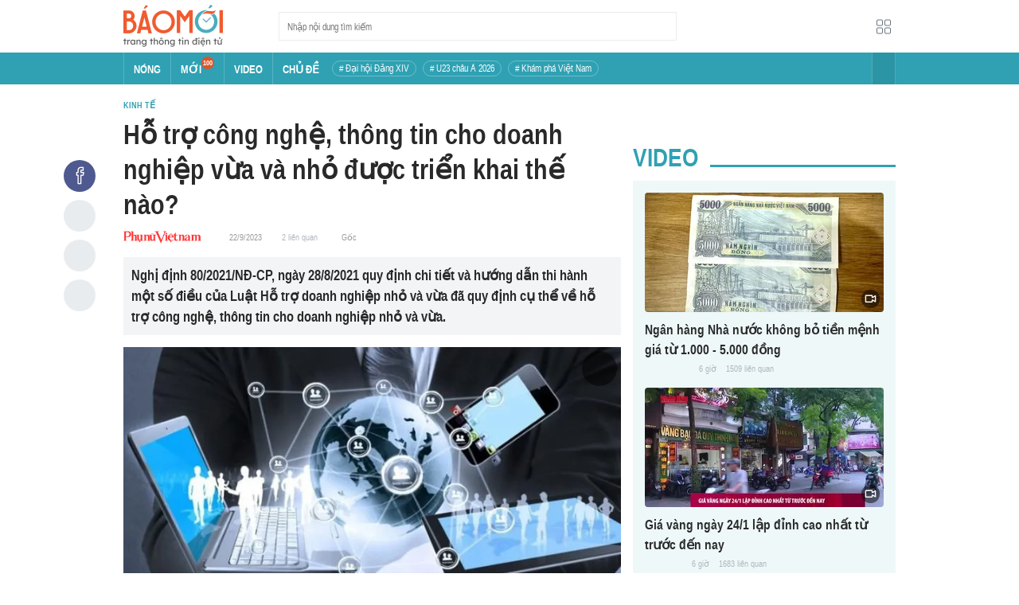

--- FILE ---
content_type: text/html; charset=utf-8
request_url: https://baomoi.com/ho-tro-cong-nghe-thong-tin-cho-doanh-nghiep-vua-va-nho-duoc-trien-khai-the-nao-c46999234.epi
body_size: 21676
content:
<!DOCTYPE html><html lang="vi"><head><meta charSet="utf-8"/><meta name="viewport" content="width=device-width, initial-scale=1, minimum-scale=1, maximum-scale=2, user-scalable=1"/><meta name="referrer" content="no-referrer-when-downgrade"/><meta property="al:ios:url" content="baomoi://web?source=Facebook&amp;url=https://baomoi.com/ho-tro-cong-nghe-thong-tin-cho-doanh-nghiep-vua-va-nho-duoc-trien-khai-the-nao-c46999234.epi"/><meta property="al:android:url" content="baomoi://web?source=Facebook&amp;url=https://baomoi.com/ho-tro-cong-nghe-thong-tin-cho-doanh-nghiep-vua-va-nho-duoc-trien-khai-the-nao-c46999234.epi"/><link rel="preload" href="https://photo-baomoi.bmcdn.me/w700_r1/2023_09_22_338_46999234/2149315deb10024e5b01.jpg" as="image"/><title>Hỗ trợ công nghệ, thông tin cho doanh nghiệp vừa và nhỏ được triển khai thế nào? - Báo Phụ Nữ Việt Nam</title><link rel="canonical" href="https://baomoi.com/ho-tro-cong-nghe-thong-tin-cho-doanh-nghiep-vua-va-nho-duoc-trien-khai-the-nao-c46999234.epi"/><meta name="description" content="Nghị định 80/2021/NĐ-CP, ngày 28/8/2021 quy định chi tiết và hướng dẫn thi hành một số điều của Luật Hỗ trợ doanh nghiệp nhỏ và vừa đã quy định cụ thể về hỗ trợ công nghệ, thông tin cho doanh nghiệp nhỏ và vừa."/><meta property="fb:app_id" content="128990640458592"/><meta property="og:title" content="Hỗ trợ công nghệ, thông tin cho doanh nghiệp vừa và nhỏ được triển khai thế nào?"/><meta property="og:type" content="article"/><meta property="og:url" content="https://baomoi.com/c46999234.epi"/><meta property="og:image" content="https://baomoi-photo-fbcrawler.bmcdn.me/w700_r3x2/2023_09_22_338_46999234/d40c3518ef55060b5f44.jpg"/><meta property="og:image:width" content="600"/><meta property="og:image:height" content="314"/><meta property="og:description" content="Nghị định 80/2021/NĐ-CP, ngày 28/8/2021 quy định chi tiết và hướng dẫn thi hành một số điều của Luật Hỗ trợ doanh nghiệp nhỏ và vừa đã quy định cụ thể về hỗ trợ công nghệ, thông tin cho doanh nghiệp nhỏ và vừa."/><meta property="article:publisher" content="https://www.facebook.com/Baomoi"/><meta property="article:section" content="Kinh tế"/><meta property="og:site_name" content="https://baomoi.com"/><meta property="article:published_time" content="2021-04-07T19:03:00.000+07:00"/><meta property="article:section" content="Thời sự"/><meta name="robots" content="index, follow, noarchive"/><script type="application/ld+json">{"@context":"http://schema.org","@type":"Organization","name":"Báo Mới","url":"/","logo":"https://baomoi-static.bmcdn.me/web/styles/img/logo.png"}</script><script type="application/ld+json">{"mainEntityOfPage":{"@context":"http://schema.org","@type":"WebPage","@id":"https://baomoi.com/ho-tro-cong-nghe-thong-tin-cho-doanh-nghiep-vua-va-nho-duoc-trien-khai-the-nao-c46999234.epi"},"headline":"Hỗ trợ công nghệ, thông tin cho doanh nghiệp vừa và nhỏ được triển khai thế nào?","image":{"url":"https://baomoi-photo-fbcrawler.bmcdn.me/w720_r3x2/2023_09_22_338_46999234/d40c3518ef55060b5f44.jpg","width":600,"height":314,"@context":"http://schema.org","@type":"ImageObject"},"datePublished":"2023-09-22T11:35:00.000+07:00","dateModified":"2023-09-22T10:43:06.000+07:00","author":{"name":"Báo Phụ Nữ Việt Nam","url":"https://phunuvietnam.vn","@context":"http://schema.org","@type":"Organization"},"publisher":{"name":"baomoi.com","logo":{"url":"https://baomoi-static.bmcdn.me/web/styles/img/logo.png","width":450,"height":96,"@context":"http://schema.org","@type":"ImageObject"},"@context":"http://schema.org","@type":"Organization"},"description":"Nghị định 80/2021/NĐ-CP, ngày 28/8/2021 quy định chi tiết và hướng dẫn thi hành một số điều của Luật Hỗ trợ doanh nghiệp nhỏ và vừa đã quy định cụ thể về hỗ trợ công nghệ, thông tin cho doanh nghiệp nhỏ và vừa.","@context":"http://schema.org","@type":"NewsArticle"}</script><script type="application/ld+json">{"itemListElement":[{"position":1,"item":{"name":"Tin tức 24h","@id":"https://baomoi.com/"},"@type":"ListItem"},{"position":2,"item":{"name":"Kinh tế","@id":"https://baomoi.com/kinh-te.epi"},"@type":"ListItem"}],"@context":"http://schema.org","@type":"BreadcrumbList"}</script><meta name="next-head-count" content="26"/><meta http-equiv="Content-Type" content="text/html; charset=utf-8"/><meta http-equiv="X-UA-Compatible" content="IE=edge"/><meta name="author" content="BAOMOI.COM"/><meta name="msvalidate.01" content="94801D71438B64887D4670AB4661921E"/><meta charSet="utf-8"/><meta name="apple-itunes-app" content="app-id=651979466"/><meta name="google-play-app" content="app-id=com.epi"/><meta name="apple-mobile-web-app-title" content="Báo Mới"/><meta name="application-name" content="Báo Mới"/><meta name="msapplication-TileColor" content="#ffc40d"/><meta property="al:ios:app_store_id" content="651979466"/><meta property="al:ios:app_name" content="Báo Mới - Đọc báo, Tin mới 24h"/><meta property="al:android:package" content="com.epi"/><meta property="al:android:app_name" content="Báo Mới - Đọc báo, Tin mới 24h"/><meta name="msapplication-TileImage" content="https://baomoi-static.bmcdn.me/favicons/mstile-144x144.png"/><meta name="msapplication-config" content="https://baomoi-static.bmcdn.me/favicons/browserconfig.xml"/><meta name="theme-color" content="#ffffff"/><meta name="google-site-verification" content="VmslVkfbNFUAhjBYmq-AAt1yL7KsmwHCqUyWLgYipao"/><meta name="zalo-platform-site-verification" content="FTErASlJPNCzyzr--U5qUpB9qtdUlm4cD3C"/><link rel="apple-touch-icon" sizes="57x57" href="//baomoi-static.bmcdn.me/favicons/apple-touch-icon-57x57-v1.0.1.png"/><link rel="apple-touch-icon" sizes="60x60" href="//baomoi-static.bmcdn.me/favicons/apple-touch-icon-60x60-v1.0.1.png"/><link rel="apple-touch-icon" sizes="72x72" href="//baomoi-static.bmcdn.me/favicons/apple-touch-icon-72x72-v1.0.1.png"/><link rel="apple-touch-icon" sizes="76x76" href="//baomoi-static.bmcdn.me/favicons/apple-touch-icon-76x76-v1.0.1.png"/><link rel="apple-touch-icon" sizes="114x114" href="//baomoi-static.bmcdn.me/favicons/apple-touch-icon-114x114-v1.0.1.png"/><link rel="apple-touch-icon" sizes="120x120" href="//baomoi-static.bmcdn.me/favicons/apple-touch-icon-120x120-v1.0.1.png"/><link rel="apple-touch-icon" sizes="144x144" href="//baomoi-static.bmcdn.me/favicons/apple-touch-icon-144x144-v1.0.1.png"/><link rel="icon" type="image/png" href="//baomoi-static.bmcdn.me/favicons/favicon-32x32.png" sizes="32x32"/><link rel="icon" type="image/png" href="//baomoi-static.bmcdn.me/favicons/android-chrome-192x192.png" sizes="192x192"/><link rel="icon" type="image/png" href="//baomoi-static.bmcdn.me/favicons/favicon-96x96.png" sizes="96x96"/><link rel="icon" type="image/png" href="//baomoi-static.bmcdn.me/favicons/favicon-16x16.png" sizes="16x16"/><link rel="shortcut icon" href="//baomoi-static.bmcdn.me/favicons/favicon.ico"/><link rel="dns-prefetch" href="https://log.baomoi.com"/><link rel="dns-prefetch" href="https://api.baomoi.com"/><link rel="dns-prefetch" href="https://baomoi-static.bmcdn.me"/><link rel="dns-prefetch" href="https://photo-baomoi.bmcdn.me"/><link rel="dns-prefetch" href="https://adtima-static.zadn.vn"/><link rel="dns-prefetch" href="https://web.api.adtimaserver.vn"/><link rel="dns-prefetch" href="https://adtima-media.zadn.vn"/><link rel="dns-prefetch" href="https://www.google-analytics.com"/><link rel="dns-prefetch" href="https://www.facebook.com"/><link rel="dns-prefetch" href="https://www.googletagservices.com"/><link rel="dns-prefetch" href="https://stc-sp.zadn.vn"/><link rel="dns-prefetch" href="https://stc.za.zaloapp.com"/><script>
                            window._BM = {};
                            var cmsConfig = {
                                domainDesktop: 'https://baomoi.com',
                                domainMobile: 'https://baomoi.com',
                            };
                            if (
                                window.location.protocol !== 'https:' &&
                                window.location.hostname.indexOf('baomoi.com') !== -1
                            ) {
                                window.location =
                                    'https://' +
                                    window.location.hostname +
                                    window.location.pathname +
                                    window.location.hash;
                            }
                            var USER_AGENT = (window.navigator && window.navigator.userAgent) || '';
                            var IS_MOBILE =
                                /Android|webOS|iPhone|iPod|BlackBerry|Windows Phone|IEMobile|Mobile Safari|Opera Mini/i.test(
                                    USER_AGENT
                                );
                            var IS_REDIRECT = false;
                            if (IS_MOBILE && !getCookie('isMobile')) {
                                setCookie('isMobile', 1, 30);
                                window.location = window.location.pathname + window.location.search;
                                IS_REDIRECT = true;
                            } else {
                                if (getCookie('isMobile')) {
                                    console.log('PC: clear cookie mobile');
                                    setCookie('isMobile', 1, -1);
                                    window.location = window.location.pathname + window.location.search;
                                    IS_REDIRECT = true;
                                }
                            }
                            function setCookie(i, j, e) {
                                var h = new Date();
                                h.setTime(h.getTime() + e * 24 * 60 * 60 * 1000);
                                var g = 'expires=' + h.toUTCString();
                                document.cookie = i + '=' + j + '; ' + g + ';path=/;';
                            }
                            function getCookie(h) {
                                var e = document.cookie.indexOf(h + '=');
                                var f = e + h.length + 1;
                                if (!e && h !== document.cookie.substring(0, h.length)) {
                                    return null;
                                }
                                if (e === -1) {
                                    return null;
                                }
                                var g = document.cookie.indexOf(';', f);
                                if (g === -1) {
                                    g = document.cookie.length;
                                }
                                return unescape(document.cookie.substring(f, g));
                            }
                        </script><link rel="preload" href="https://baomoi-static.bmcdn.me/web-v2/prod/v0.7.61/_next/static/css/64c15125ee4c2e1a.css" as="style"/><link rel="stylesheet" href="https://baomoi-static.bmcdn.me/web-v2/prod/v0.7.61/_next/static/css/64c15125ee4c2e1a.css" data-n-g=""/><link rel="preload" href="https://baomoi-static.bmcdn.me/web-v2/prod/v0.7.61/_next/static/css/d8d68be7cbb12de2.css" as="style"/><link rel="stylesheet" href="https://baomoi-static.bmcdn.me/web-v2/prod/v0.7.61/_next/static/css/d8d68be7cbb12de2.css" data-n-p=""/><noscript data-n-css=""></noscript><script defer="" nomodule="" src="https://baomoi-static.bmcdn.me/web-v2/prod/v0.7.61/_next/static/chunks/polyfills-c67a75d1b6f99dc8.js"></script><script src="https://baomoi-static.bmcdn.me/web-v2/prod/v0.7.61/_next/static/chunks/webpack-2b0a8c39b0d833a5.js" defer=""></script><script src="https://baomoi-static.bmcdn.me/web-v2/prod/v0.7.61/_next/static/chunks/framework-4ed89e9640adfb9e.js" defer=""></script><script src="https://baomoi-static.bmcdn.me/web-v2/prod/v0.7.61/_next/static/chunks/main-bdb8616f65c5b352.js" defer=""></script><script src="https://baomoi-static.bmcdn.me/web-v2/prod/v0.7.61/_next/static/chunks/pages/_app-c4291d77b9c1b5ad.js" defer=""></script><script src="https://baomoi-static.bmcdn.me/web-v2/prod/v0.7.61/_next/static/chunks/3934-44b701693cea95ac.js" defer=""></script><script src="https://baomoi-static.bmcdn.me/web-v2/prod/v0.7.61/_next/static/chunks/6122-abc63b6979ebc998.js" defer=""></script><script src="https://baomoi-static.bmcdn.me/web-v2/prod/v0.7.61/_next/static/chunks/pages/content/detail/%5Bid%5D-529a1a1e6642d81b.js" defer=""></script><script src="https://baomoi-static.bmcdn.me/web-v2/prod/v0.7.61/_next/static/F2OEids7Zn2Yg5U8DWHaB/_buildManifest.js" defer=""></script><script src="https://baomoi-static.bmcdn.me/web-v2/prod/v0.7.61/_next/static/F2OEids7Zn2Yg5U8DWHaB/_ssgManifest.js" defer=""></script></head><body id="app"><div id="__next"><div class="flex flex-col min-h-screen"><header class="relative bg-white h-[66px] z-[100]"><div class="container relative mx-auto my-0 w-[970px] h-full"><div class="level flex items-center justify-between [&amp;_img]:inline-block [&amp;_img]:align-top [&amp;_code]:rounded-[2px] h-full"><div class="level-left flex basis-auto grow-0 shrink-0 items-center justify-start"><div><a style="background-image:url(https://baomoi-static.bmcdn.me/web/styles/img/bm-logo-v3.png)" href="/" class="w-[125px] h-[55px] inline-block align-middle bg-[length:125px_55px] bg-[0_0] hover:opacity-80" title="Trang chủ"></a></div><form><div class="relative flex justify-between items-center ml-[70px] w-[500px] h-[36px] border border-solid border-[#e9ecef] bg-white hover:border-[#82c7d1] placeholder:text-[1.3rem] placeholder:text-[#777] placeholder:font-normal"><input class="w-[calc(100%-32px)] h-full pl-[10px] text-[1.5rem] leading-[15px] font-normal text-[var(--black)] focus:text-[var(--primary)]" type="text" placeholder="Nhập nội dung tìm kiếm" value=""/><button class="relative text-[1.4rem] leading-[1.67] font-normal text-center cursor-pointer normal-case border-0 transition-button disabled:shadow-none disabled:opacity-50 disabled:cursor-not-allowed group/search item-search w-[32px] h-[28px] flex justify-center items-center hover:bg-[#e6f4f6] hover:filter-none" tabindex="0" type="button" title="Tìm kiếm" aria-label="Button"><i class="icon inline-block font-[&#x27;bm-font-icon&#x27;] not-italic font-normal normal-case antialiased [speak:never] [font-variant:normal] ic-search text-[1.7rem] group-hover/search:text-[var(--primary)]"></i></button></div></form></div><div class="level-right flex basis-auto grow-0 shrink-0 items-center justify-end"><a href="https://lite.baomoi.com" class="" target="_blank" rel="noopener noreferrer"><button class="relative text-[1.4rem] leading-[1.67] font-normal text-center cursor-pointer normal-case transition-button disabled:shadow-none disabled:opacity-50 disabled:cursor-not-allowed switch-grid w-[30px] h-[30px] p-[2px] flex justify-center items-center border border-solid border-white rounded-[3px] ml-[10px] bg-no-repeat bg-center hover:bg-[#f8f9fa] hover:border-[#e9ecef]" tabindex="0" type="button" style="background-image:url(https://baomoi-static.bmcdn.me/web/styles/img/ic-lite.svg)" aria-label="Button"><i class="icon inline-block font-[&#x27;bm-font-icon&#x27;] not-italic font-normal normal-case leading-none antialiased [speak:never] [font-variant:normal]"></i></button></a></div></div></div></header><div class="navbar-header relative text-white h-[40px]"><div class="navbar-wrapper bg-[var(--primary)]"><div class="container relative mx-auto my-0 w-[970px]"><nav class="bm-navbar"><ul class="bm-navbar-menu flex items-center flex-wrap text-[1.4rem] font-semibold"><li class="bm-navbar-item block overflow-hidden flex items-center text-[1.6rem] uppercase border-l-[#fff3] border-l border-solid [&amp;_a]:flex [&amp;_a]:items-center [&amp;_a]:!text-white hover:bg-[#2b94a5]"><div class="navbar-link inline-block relative top-[1px]" as="/"><a href="/" class="h-[40px] px-[12px] py-0"><h2>Nóng</h2></a></div></li><li class="bm-navbar-item block overflow-hidden flex items-center text-[1.6rem] uppercase border-l-[#fff3] border-l border-solid [&amp;_a]:flex [&amp;_a]:items-center [&amp;_a]:!text-white hover:bg-[#2b94a5]"><div class="navbar-link inline-block relative top-[1px]" as="/tin-moi.epi"><a href="/tin-moi.epi" class="h-[40px] px-[12px] py-0"><h2>Mới</h2><span class="total flex justify-center items-center relative top-[-8px] font-semibold text-[1rem] rounded-[50%] bg-[#db562b] w-[16px] h-[16px]">100</span></a></div></li><li class="bm-navbar-item block overflow-hidden flex items-center text-[1.6rem] uppercase border-l-[#fff3] border-l border-solid [&amp;_a]:flex [&amp;_a]:items-center [&amp;_a]:!text-white hover:bg-[#2b94a5]"><div class="navbar-link inline-block relative top-[1px]" as="/tin-video.epi"><a href="/tin-video.epi" class="h-[40px] px-[12px] py-0"><h2>VIDEO</h2></a></div></li><li class="bm-navbar-item block overflow-hidden flex items-center text-[1.6rem] uppercase border-l-[#fff3] border-l border-solid [&amp;_a]:flex [&amp;_a]:items-center [&amp;_a]:!text-white hover:bg-[#2b94a5]"><div class="navbar-link inline-block relative top-[1px]" as="/chu-de.epi"><a href="/chu-de.epi" class="h-[40px] px-[12px] py-0"><h2>CHỦ ĐỀ</h2></a></div></li><li class="bm-navbar-item block flex items-center overflow-hidden h-[20px] text-[1.4rem] leading-[18px] font-normal mx-[4px] my-0 px-[8px] py-0 rounded-[10px] border border-solid border-[#ffffff4d] [&amp;_a]:!text-white hover:bg-[#ffffff1a]"><div class="navbar-link inline-block" as="/dai-hoi-dang-xiv-top1470.epi"><a href="/dai-hoi-dang-xiv-top1470.epi" class=""><span># Đại hội Đảng XIV</span></a></div></li><li class="bm-navbar-item block flex items-center overflow-hidden h-[20px] text-[1.4rem] leading-[18px] font-normal mx-[4px] my-0 px-[8px] py-0 rounded-[10px] border border-solid border-[#ffffff4d] [&amp;_a]:!text-white hover:bg-[#ffffff1a]"><div class="navbar-link inline-block" as="/vck-u23-chau-a-2026-top1484.epi"><a href="/vck-u23-chau-a-2026-top1484.epi" class=""><span># U23 châu Á 2026</span></a></div></li><li class="bm-navbar-item block flex items-center overflow-hidden h-[20px] text-[1.4rem] leading-[18px] font-normal mx-[4px] my-0 px-[8px] py-0 rounded-[10px] border border-solid border-[#ffffff4d] [&amp;_a]:!text-white hover:bg-[#ffffff1a]"><div class="navbar-link inline-block" as="/kham-pha-viet-nam-top335.epi"><a href="/kham-pha-viet-nam-top335.epi" class=""><span># Khám phá Việt Nam</span></a></div></li><li class="bm-navbar-item block navbar-expand-button ml-auto"><button class="relative font-normal text-center cursor-pointer normal-case border-0 transition-button disabled:shadow-none disabled:opacity-50 disabled:cursor-not-allowed flex items-center h-[40px] text-[1.8rem] text-white px-[14px] py-0 border-solid border-l border-r border-x-[#fff3] bg-[#2b94a5] hover:bg-[#247a88] hover:border-x-[#247a88]" tabindex="0" type="button" title="Chuyên mục" aria-label="Button"><i class="icon inline-block font-[&#x27;bm-font-icon&#x27;] not-italic font-normal normal-case antialiased [speak:never] [font-variant:normal] ic-bars text-[1.6rem]"></i></button></li></ul></nav></div></div><div><div class="navbar-menu-full absolute z-[999] w-full text-black pt-[20px] pb-[10px] px-0 bg-[#f3f3f3] border-b-[#dee2e6] border-b border-solid shadow-[0_2px_4px_rgb(0_0_0_/_10%)] invisible opacity-0"><div class="container relative mx-auto my-0 w-[970px]"><ul class="menu-list block flex flex-wrap"><li class="p-0 parent-category relative block w-1/5 leading-[26px] mr-0 mb-[10px]"><a href="/bong-da.epi" class="" title="Bóng đá"><span class="block relative h-[40px] pl-[13px] text-[#2fa1b3] text-[1.6rem] leading-[42px] font-semibold uppercase before:inline-block before:w-[3px] before:h-[calc(100%-20px)] before:absolute before:left-0 before:top-[10px] before:bg-[#2fa1b3]">Bóng đá</span></a><ul class="menu-list block flex-col"></ul></li><li class="p-0 parent-category relative block w-1/5 leading-[26px] mr-0 mb-[10px]"><a href="/the-gioi.epi" class="" title="Thế giới"><span class="block relative h-[40px] pl-[13px] text-[#2fa1b3] text-[1.6rem] leading-[42px] font-semibold uppercase before:inline-block before:w-[3px] before:h-[calc(100%-20px)] before:absolute before:left-0 before:top-[10px] before:bg-[#2fa1b3]">Thế giới</span></a><ul class="menu-list block flex-col"></ul></li><li class="p-0 parent-category relative block w-1/5 leading-[26px] mr-0 mb-[10px]"><a href="/xa-hoi.epi" class="" title="Xã hội"><span class="block relative h-[40px] pl-[13px] text-[#2fa1b3] text-[1.6rem] leading-[42px] font-semibold uppercase before:inline-block before:w-[3px] before:h-[calc(100%-20px)] before:absolute before:left-0 before:top-[10px] before:bg-[#2fa1b3]">Xã hội</span></a><ul class="menu-list block flex-col"><li class="block mb-0 p-0 text-[1.4rem] leading-[25px] font-semibold text-[#495057]"><a href="/thoi-su.epi" class="" title="Thời sự"><span>Thời sự</span></a></li><li class="block mb-0 p-0 text-[1.4rem] leading-[25px] font-semibold text-[#495057]"><a href="/giao-thong.epi" class="" title="Giao thông"><span>Giao thông</span></a></li><li class="block mb-0 p-0 text-[1.4rem] leading-[25px] font-semibold text-[#495057]"><a href="/moi-truong-khi-hau.epi" class="" title="Môi trường - Khí hậu"><span>Môi trường - Khí hậu</span></a></li></ul></li><li class="p-0 parent-category relative block w-1/5 leading-[26px] mr-0 mb-[10px]"><a href="/van-hoa.epi" class="" title="Văn hóa"><span class="block relative h-[40px] pl-[13px] text-[#2fa1b3] text-[1.6rem] leading-[42px] font-semibold uppercase before:inline-block before:w-[3px] before:h-[calc(100%-20px)] before:absolute before:left-0 before:top-[10px] before:bg-[#2fa1b3]">Văn hóa</span></a><ul class="menu-list block flex-col"><li class="block mb-0 p-0 text-[1.4rem] leading-[25px] font-semibold text-[#495057]"><a href="/nghe-thuat.epi" class="" title="Nghệ thuật"><span>Nghệ thuật</span></a></li><li class="block mb-0 p-0 text-[1.4rem] leading-[25px] font-semibold text-[#495057]"><a href="/am-thuc.epi" class="" title="Ẩm thực"><span>Ẩm thực</span></a></li><li class="block mb-0 p-0 text-[1.4rem] leading-[25px] font-semibold text-[#495057]"><a href="/du-lich.epi" class="" title="Du lịch"><span>Du lịch</span></a></li></ul></li><li class="p-0 parent-category relative block w-1/5 leading-[26px] mr-0 mb-[10px]"><a href="/kinh-te.epi" class="" title="Kinh tế"><span class="block relative h-[40px] pl-[13px] text-[#2fa1b3] text-[1.6rem] leading-[42px] font-semibold uppercase before:inline-block before:w-[3px] before:h-[calc(100%-20px)] before:absolute before:left-0 before:top-[10px] before:bg-[#2fa1b3]">Kinh tế</span></a><ul class="menu-list block flex-col"><li class="block mb-0 p-0 text-[1.4rem] leading-[25px] font-semibold text-[#495057]"><a href="/lao-dong-viec-lam.epi" class="" title="Lao động - Việc làm"><span>Lao động - Việc làm</span></a></li><li class="block mb-0 p-0 text-[1.4rem] leading-[25px] font-semibold text-[#495057]"><a href="/tai-chinh.epi" class="" title="Tài chính"><span>Tài chính</span></a></li><li class="block mb-0 p-0 text-[1.4rem] leading-[25px] font-semibold text-[#495057]"><a href="/chung-khoan.epi" class="" title="Chứng khoán"><span>Chứng khoán</span></a></li><li class="block mb-0 p-0 text-[1.4rem] leading-[25px] font-semibold text-[#495057]"><a href="/kinh-doanh.epi" class="" title="Kinh doanh"><span>Kinh doanh</span></a></li></ul></li><li class="p-0 parent-category relative block w-1/5 leading-[26px] mr-0 mb-[10px]"><a href="/giao-duc.epi" class="" title="Giáo dục"><span class="block relative h-[40px] pl-[13px] text-[#2fa1b3] text-[1.6rem] leading-[42px] font-semibold uppercase before:inline-block before:w-[3px] before:h-[calc(100%-20px)] before:absolute before:left-0 before:top-[10px] before:bg-[#2fa1b3]">Giáo dục</span></a><ul class="menu-list block flex-col"><li class="block mb-0 p-0 text-[1.4rem] leading-[25px] font-semibold text-[#495057]"><a href="/hoc-bong-du-hoc.epi" class="" title="Học bổng - Du học"><span>Học bổng - Du học</span></a></li><li class="block mb-0 p-0 text-[1.4rem] leading-[25px] font-semibold text-[#495057]"><a href="/dao-tao-thi-cu.epi" class="" title="Đào tạo - Thi cử"><span>Đào tạo - Thi cử</span></a></li><li class="block mb-0 p-0 text-[1.4rem] leading-[25px] font-semibold text-[#495057]"><a href="/tuyen-sinh-tag12842.epi" class="" title="Tuyển Sinh 2026"><span>Tuyển Sinh 2026</span></a></li></ul></li><li class="p-0 parent-category relative block w-1/5 leading-[26px] mr-0 mb-[10px]"><a href="/the-thao.epi" class="" title="Thể thao"><span class="block relative h-[40px] pl-[13px] text-[#2fa1b3] text-[1.6rem] leading-[42px] font-semibold uppercase before:inline-block before:w-[3px] before:h-[calc(100%-20px)] before:absolute before:left-0 before:top-[10px] before:bg-[#2fa1b3]">Thể thao</span></a><ul class="menu-list block flex-col"><li class="block mb-0 p-0 text-[1.4rem] leading-[25px] font-semibold text-[#495057]"><a href="/bong-da-quoc-te.epi" class="" title="Bóng đá quốc tế"><span>Bóng đá quốc tế</span></a></li><li class="block mb-0 p-0 text-[1.4rem] leading-[25px] font-semibold text-[#495057]"><a href="/bong-da-viet-nam.epi" class="" title="Bóng đá Việt Nam"><span>Bóng đá Việt Nam</span></a></li><li class="block mb-0 p-0 text-[1.4rem] leading-[25px] font-semibold text-[#495057]"><a href="/quan-vot.epi" class="" title="Quần vợt"><span>Quần vợt</span></a></li></ul></li><li class="p-0 parent-category relative block w-1/5 leading-[26px] mr-0 mb-[10px]"><a href="/giai-tri.epi" class="" title="Giải trí"><span class="block relative h-[40px] pl-[13px] text-[#2fa1b3] text-[1.6rem] leading-[42px] font-semibold uppercase before:inline-block before:w-[3px] before:h-[calc(100%-20px)] before:absolute before:left-0 before:top-[10px] before:bg-[#2fa1b3]">Giải trí</span></a><ul class="menu-list block flex-col"><li class="block mb-0 p-0 text-[1.4rem] leading-[25px] font-semibold text-[#495057]"><a href="/am-nhac.epi" class="" title="Âm nhạc"><span>Âm nhạc</span></a></li><li class="block mb-0 p-0 text-[1.4rem] leading-[25px] font-semibold text-[#495057]"><a href="/thoi-trang.epi" class="" title="Thời trang"><span>Thời trang</span></a></li><li class="block mb-0 p-0 text-[1.4rem] leading-[25px] font-semibold text-[#495057]"><a href="/dien-anh-truyen-hinh.epi" class="" title="Điện ảnh - Truyền hình"><span>Điện ảnh - Truyền hình</span></a></li></ul></li><li class="p-0 parent-category relative block w-1/5 leading-[26px] mr-0 mb-[10px]"><a href="/phap-luat.epi" class="" title="Pháp luật"><span class="block relative h-[40px] pl-[13px] text-[#2fa1b3] text-[1.6rem] leading-[42px] font-semibold uppercase before:inline-block before:w-[3px] before:h-[calc(100%-20px)] before:absolute before:left-0 before:top-[10px] before:bg-[#2fa1b3]">Pháp luật</span></a><ul class="menu-list block flex-col"><li class="block mb-0 p-0 text-[1.4rem] leading-[25px] font-semibold text-[#495057]"><a href="/an-ninh-trat-tu.epi" class="" title="An ninh - Trật tự"><span>An ninh - Trật tự</span></a></li><li class="block mb-0 p-0 text-[1.4rem] leading-[25px] font-semibold text-[#495057]"><a href="/hinh-su-dan-su.epi" class="" title="Hình sự - Dân sự"><span>Hình sự - Dân sự</span></a></li></ul></li><li class="p-0 parent-category relative block w-1/5 leading-[26px] mr-0 mb-[10px]"><a href="/khoa-hoc-cong-nghe.epi" class="" title="Công nghệ"><span class="block relative h-[40px] pl-[13px] text-[#2fa1b3] text-[1.6rem] leading-[42px] font-semibold uppercase before:inline-block before:w-[3px] before:h-[calc(100%-20px)] before:absolute before:left-0 before:top-[10px] before:bg-[#2fa1b3]">Công nghệ</span></a><ul class="menu-list block flex-col"><li class="block mb-0 p-0 text-[1.4rem] leading-[25px] font-semibold text-[#495057]"><a href="/cntt-vien-thong.epi" class="" title="CNTT - Viễn thông"><span>CNTT - Viễn thông</span></a></li><li class="block mb-0 p-0 text-[1.4rem] leading-[25px] font-semibold text-[#495057]"><a href="/thiet-bi-phan-cung.epi" class="" title="Thiết bị - Phần cứng"><span>Thiết bị - Phần cứng</span></a></li></ul></li><li class="p-0 parent-category relative block w-1/5 leading-[26px] mr-0 mb-[10px]"><a href="/khoa-hoc.epi" class="" title="Khoa học"><span class="block relative h-[40px] pl-[13px] text-[#2fa1b3] text-[1.6rem] leading-[42px] font-semibold uppercase before:inline-block before:w-[3px] before:h-[calc(100%-20px)] before:absolute before:left-0 before:top-[10px] before:bg-[#2fa1b3]">Khoa học</span></a><ul class="menu-list block flex-col"></ul></li><li class="p-0 parent-category relative block w-1/5 leading-[26px] mr-0 mb-[10px]"><a href="/doi-song.epi" class="" title="Đời sống"><span class="block relative h-[40px] pl-[13px] text-[#2fa1b3] text-[1.6rem] leading-[42px] font-semibold uppercase before:inline-block before:w-[3px] before:h-[calc(100%-20px)] before:absolute before:left-0 before:top-[10px] before:bg-[#2fa1b3]">Đời sống</span></a><ul class="menu-list block flex-col"><li class="block mb-0 p-0 text-[1.4rem] leading-[25px] font-semibold text-[#495057]"><a href="/dinh-duong-lam-dep.epi" class="" title="Dinh dưỡng - Làm đẹp"><span>Dinh dưỡng - Làm đẹp</span></a></li><li class="block mb-0 p-0 text-[1.4rem] leading-[25px] font-semibold text-[#495057]"><a href="/tinh-yeu-hon-nhan.epi" class="" title="Tình yêu - Hôn nhân"><span>Tình yêu - Hôn nhân</span></a></li><li class="block mb-0 p-0 text-[1.4rem] leading-[25px] font-semibold text-[#495057]"><a href="/suc-khoe-y-te.epi" class="" title="Sức khỏe - Y tế"><span>Sức khỏe - Y tế</span></a></li></ul></li><li class="p-0 parent-category relative block w-1/5 leading-[26px] mr-0 mb-[10px]"><a href="/xe-co.epi" class="" title="Xe cộ"><span class="block relative h-[40px] pl-[13px] text-[#2fa1b3] text-[1.6rem] leading-[42px] font-semibold uppercase before:inline-block before:w-[3px] before:h-[calc(100%-20px)] before:absolute before:left-0 before:top-[10px] before:bg-[#2fa1b3]">Xe cộ</span></a><ul class="menu-list block flex-col"></ul></li><li class="p-0 parent-category relative block w-1/5 leading-[26px] mr-0 mb-[10px]"><a href="/nha-dat.epi" class="" title="Nhà đất"><span class="block relative h-[40px] pl-[13px] text-[#2fa1b3] text-[1.6rem] leading-[42px] font-semibold uppercase before:inline-block before:w-[3px] before:h-[calc(100%-20px)] before:absolute before:left-0 before:top-[10px] before:bg-[#2fa1b3]">Nhà đất</span></a><ul class="menu-list block flex-col"><li class="block mb-0 p-0 text-[1.4rem] leading-[25px] font-semibold text-[#495057]"><a href="/quan-ly-quy-hoach.epi" class="" title="Quản lý - Quy hoạch"><span>Quản lý - Quy hoạch</span></a></li><li class="block mb-0 p-0 text-[1.4rem] leading-[25px] font-semibold text-[#495057]"><a href="/khong-gian-kien-truc.epi" class="" title="Không gian - Kiến trúc"><span>Không gian - Kiến trúc</span></a></li></ul></li><li class="p-0 parent-category relative block w-1/5 leading-[26px] mr-0 mb-[10px]"><a href="/tien-ich.epi" class="" title="Tiện ích"><span class="block relative h-[40px] pl-[13px] text-[#2fa1b3] text-[1.6rem] leading-[42px] font-semibold uppercase before:inline-block before:w-[3px] before:h-[calc(100%-20px)] before:absolute before:left-0 before:top-[10px] before:bg-[#2fa1b3]">Tiện ích</span></a><ul class="menu-list block flex-col"><li class="block mb-0 p-0 text-[1.4rem] leading-[25px] font-semibold text-[#495057]"><a href="/tien-ich-ket-qua-xo-so.epi" class="" title="Kết quả xổ số"><span>Kết quả xổ số</span></a></li><li class="block mb-0 p-0 text-[1.4rem] leading-[25px] font-semibold text-[#495057]"><a href="/tien-ich-gia-vang.epi" class="" title="Giá vàng hôm nay"><span>Giá vàng hôm nay</span></a></li><li class="block mb-0 p-0 text-[1.4rem] leading-[25px] font-semibold text-[#495057]"><a href="/tien-ich-thoi-tiet.epi" class="" title="Thời tiết"><span>Thời tiết</span></a></li><li class="block mb-0 p-0 text-[1.4rem] leading-[25px] font-semibold text-[#495057]"><a href="/tien-ich-lich-van-nien.epi" class="" title="Lịch âm"><span>Lịch âm</span></a></li></ul></li></ul></div></div></div></div><div class="layout-app py-[15px] page-contentdetail"><div class="bm-section block main-container"><div class="container relative mx-auto my-0 w-[970px]"><div class="level flex items-center justify-between [&amp;_img]:inline-block [&amp;_img]:align-top [&amp;_code]:rounded-[2px] breadcrumb text-[#212529] w-full overflow-hidden font-semibold mb-[5px] text-[1.3rem]"><div class="level-left flex basis-auto grow-0 shrink-0 items-center justify-start"><a href="/kinh-te.epi" class="item relative min-h-[20px] shrink-0 font-semibold uppercase flex items-center text-[#6c757d] hover:text-black pl-[28px] first:pl-0 first:text-[var(--primary)] first:hover:text-[#1c616b]">Kinh tế</a></div><div class="level-right flex basis-auto grow-0 shrink-0 items-center justify-end"></div></div><div class="columns relative flex flex-wrap is-multiline"><div class="column shrink w-[625px]"><div class="content-wrapper"><div class="content-main relative"><h1 class="font-semibold block text-[4rem] text-[var(--dark)] leading-[44px] mb-[5px]">Hỗ trợ công nghệ, thông tin cho doanh nghiệp vừa và nhỏ được triển khai thế nào?</h1><div class="content-meta flex items-center flex-wrap flex-row text-[1.3rem] leading-[20px] font-normal text-[#999] truncate h-[30px] mb-[10px] [&amp;&gt;:not(:first-child)]:ml-[25px]"><div class="flex items-center"><a href="/bao-phu-nu-viet-nam-phu-nu-vn-p338.epi" class="bm-card-source flex items-center shrink-0" title="Báo Phụ Nữ Việt Nam"><figure class="image opacity-80 w-auto h-[16px]" style="width:97.5px;height:20px" aria-label="Logo nhà xuất bản"><picture><source srcSet="https://photo-baomoi.bmcdn.me/8dd302bddffe36a06fef.png" type="image/avif"/><source srcSet="https://photo-baomoi.bmcdn.me/8dd302bddffe36a06fef.png" type="image/webp"/><img src="https://photo-baomoi.bmcdn.me/8dd302bddffe36a06fef.png" alt="Báo Phụ Nữ Việt Nam" width="312" height="64"/></picture></figure></a><span><button class="relative text-[1.4rem] leading-[1.67] font-normal text-center cursor-pointer normal-case border-0 transition-button disabled:shadow-none disabled:opacity-50 disabled:cursor-not-allowed follow-button flex items-center item-star ml-[10px]" tabindex="0" type="button" title="Theo dõi &quot;Phụ Nữ VN&quot;" aria-label="Button"><i class="icon inline-block font-[&#x27;bm-font-icon&#x27;] not-italic font-normal normal-case leading-none antialiased [speak:never] [font-variant:normal] ic-star text-[var(--primary)]"></i></button></span></div><time dateTime="2023-09-22T04:35:00.000Z">22/9/2023</time><a href="/tin-lien-quan-t36248794.epi" class="related inline !text-[#adb5bd] hover:!text-[var(--primary)]">2<!-- --> liên quan</a><a href="/ho-tro-cong-nghe-thong-tin-cho-doanh-nghiep-vua-va-nho-duoc-trien-khai-the-nao-r46999234.epi" class="origin item-origin" target="_blank" rel="noopener noreferrer"><i class="icon inline-block font-[&#x27;bm-font-icon&#x27;] not-italic font-normal normal-case antialiased [speak:never] [font-variant:normal] ic-copy text-[1.3rem] mr-[5px]"></i><span>Gốc</span></a></div><h3 class="font-semibold sapo block text-[2rem] leading-[26px] text-[var(--dark)] p-[10px] bg-[#f2f4f5]">Nghị định 80/2021/NĐ-CP, ngày 28/8/2021 quy định chi tiết và hướng dẫn thi hành một số điều của Luật Hỗ trợ doanh nghiệp nhỏ và vừa đã quy định cụ thể về hỗ trợ công nghệ, thông tin cho doanh nghiệp nhỏ và vừa.</h3><div class="content-body text-[2rem] leading-[26px] mt-[15px] break-words overflow-hidden [&amp;_h1]:mb-[15px] [&amp;_h2]:mb-[15px] [&amp;_h3]:mb-[15px] [&amp;_h4]:mb-[15px] [&amp;_h5]:mb-[15px] [&amp;_p]:mb-[15px] [&amp;&gt;div]:mb-[15px]"><div class="image-wrapper relative z-[1] body-image after:absolute after:top-0 after:left-0 after:z-[-1] after:w-full after:h-full after:opacity-40 after:bg-[url(&#x27;https://baomoi-static.bmcdn.me/web/styles/img/logo-baomoi-gray.png&#x27;)] after:bg-[length:20%_auto] after:bg-[position:center_50%] after:bg-no-repeat after:bg-[#e9ecef]"><i class="icon font-[&#x27;bm-font-icon&#x27;] not-italic font-normal normal-case leading-none antialiased [speak:never] [font-variant:normal] ic-search-plus w-[44px] h-[44px] flex items-center justify-center absolute right-[5px] top-[5px] z-[2] text-white rounded-full cursor-pointer bg-[rgba(0,0,0,0.5)] hover:bg-[var(--primary)]"></i><figure class="image photo block leading-[0] cursor-pointer text-center" style="width:625px;height:391px"><picture><source srcSet="https://photo-baomoi.bmcdn.me/w700_r1/2023_09_22_338_46999234/2149315deb10024e5b01.jpg.avif" type="image/avif"/><source srcSet="https://photo-baomoi.bmcdn.me/w700_r1/2023_09_22_338_46999234/2149315deb10024e5b01.jpg.webp" type="image/webp"/><img src="https://photo-baomoi.bmcdn.me/w700_r1/2023_09_22_338_46999234/2149315deb10024e5b01.jpg" alt="" width="625" height="391"/></picture></figure></div><p class="text">Theo đó, Điều 11 Nghị định 80/2021/NĐ-CP, ngày 28/8/2021 của Chính phủ quy định hỗ trợ công nghệ, thông tin cho doanh nghiệp nhỏ và vừa như sau:</p><p class="text">1. Hỗ trợ tối đa 50% giá trị hợp đồng tư vấn giải pháp chuyển đổi số cho doanh nghiệp về quy trình <a class="tag-link" href="/kinh-doanh.epi">kinh doanh</a>, quy trình quản trị, quy trình sản xuất, quy trình công nghệ và chuyển đổi mô hình kinh doanh nhưng không quá 50 triệu đồng/hợp đồng/năm đối với doanh nghiệp nhỏ và không quá 100 triệu đồng/hợp đồng/năm đối với doanh nghiệp vừa.</p><p class="text">2. Hỗ trợ tối đa 50% chi phí cho doanh nghiệp thuê, mua các giải pháp chuyển đổi số để tự động hóa, nâng cao hiệu quả quy trình kinh doanh, quy trình quản trị, quy trình sản xuất, quy trình công nghệ trong doanh nghiệp và chuyển đổi mô hình kinh doanh nhưng không quá 20 triệu đồng/năm đối với doanh nghiệp siêu nhỏ; không quá 50 triệu đồng/năm đối với doanh nghiệp nhỏ và không quá 100 triệu đồng/năm đối với doanh nghiệp vừa.</p><p class="text">3. Hỗ trợ tối đa 50% giá trị hợp đồng tư vấn xác lập quyền sở hữu trí tuệ; tư vấn quản lý và phát triển các sản phẩm, dịch vụ được bảo hộ quyền sở hữu trí tuệ của doanh nghiệp nhưng không quá 100 triệu đồng/hợp đồng/năm/doanh nghiệp.</p><p class="text">4. Hỗ trợ tối đa 50% giá trị hợp đồng tư vấn chuyển giao công nghệ phù hợp với doanh nghiệp nhưng không quá 100 triệu đồng/hợp đồng/năm/doanh nghiệp.</p><div class="image-wrapper relative z-[1] body-image after:absolute after:top-0 after:left-0 after:z-[-1] after:w-full after:h-full after:opacity-40 after:bg-[url(&#x27;https://baomoi-static.bmcdn.me/web/styles/img/logo-baomoi-gray.png&#x27;)] after:bg-[length:20%_auto] after:bg-[position:center_50%] after:bg-no-repeat after:bg-[#e9ecef]"><i class="icon font-[&#x27;bm-font-icon&#x27;] not-italic font-normal normal-case leading-none antialiased [speak:never] [font-variant:normal] ic-search-plus w-[44px] h-[44px] flex items-center justify-center absolute right-[5px] top-[5px] z-[2] text-white rounded-full cursor-pointer bg-[rgba(0,0,0,0.5)] hover:bg-[var(--primary)]"></i><figure class="image photo block leading-[0] cursor-pointer text-center" style="width:625px;height:410px"><picture><source srcSet="https://photo-baomoi.bmcdn.me/w700_r1/2023_09_22_338_46999234/d2acc4b81ef5f7abaee4.jpg.avif" type="image/avif"/><source srcSet="https://photo-baomoi.bmcdn.me/w700_r1/2023_09_22_338_46999234/d2acc4b81ef5f7abaee4.jpg.webp" type="image/webp"/><img src="https://photo-baomoi.bmcdn.me/w700_r1/2023_09_22_338_46999234/d2acc4b81ef5f7abaee4.jpg" alt="Doanh nghiệp vừa và nhỏ được hỗ trợ công nghệ, thông tin sẽ có thêm điều kiện phát triển. Ảnh minh họa" width="625" height="410"/></picture></figure></div><p class="text media-caption text-center text-[1.8rem] leading-[24px]"><em>Doanh nghiệp vừa và nhỏ được hỗ trợ công nghệ, thông tin sẽ có thêm điều kiện phát triển. Ảnh minh họa</em></p><p class="text">5. Bộ, cơ quan ngang bộ, cơ quan thuộc Chính phủ, Ủy ban nhân dân cấp tỉnh triển khai các dự án đầu tư hỗ trợ doanh nghiệp nhỏ và vừa thông qua xây dựng mới cơ sở ươm tạo, cơ sở kỹ thuật, khu làm việc chung; cải tạo, nâng cấp cơ sở hạ tầng có sẵn để hình thành cơ sở ươm tạo, cơ sở kỹ thuật, khu làm việc chung; mua sắm, lắp đặt trang thiết bị, máy móc, phòng nghiên cứu, phòng thí nghiệm, hệ thống công nghệ thông tin cho cơ sở ươm tạo, cơ sở kỹ thuật, khu làm việc chung hỗ trợ doanh nghiệp nhỏ và vừa.</p><p class="text"><strong>Về hỗ trợ thông tin cho doanh nghiệp nhỏ và vừa,</strong> theo Điều 12 Nghị định 80/2021/NĐ-CP, ngày 28/8/2021 của Chính phủ hướng dẫn thi hành một số điều của Luật Hỗ trợ doanh nghiệp nhỏ và vừa thì:</p><p class="text">1. Doanh nghiệp nhỏ và vừa được miễn phí truy cập các thông tin quy định tại khoản 1 Điều 14 Luật Hỗ trợ doanh nghiệp nhỏ và vừa trên Cổng thông tin và trang thông tin điện tử của các bộ, cơ quan ngang bộ, cơ quan thuộc Chính phủ và Ủy ban nhân dân cấp tỉnh. Theo khoản 1 Điều 14 Luật Hỗ trợ doanh nghiệp nhỏ và vừa, thông tin sau đây được công bố trên Cổng thông tin quốc gia hỗ trợ doanh nghiệp nhỏ và vừa, trang thông tin điện tử của các Bộ, cơ quan ngang Bộ, Ủy ban nhân dân cấp tỉnh, tổ chức xã hội, tổ chức xã hội - nghề nghiệp: Thông tin về kế hoạch, chương trình, dự án, hoạt động hỗ trợ doanh nghiệp nhỏ và vừa; Thông tin chỉ dẫn kinh doanh; thông tin về tín dụng, thị trường, sản phẩm, công nghệ, ươm tạo doanh nghiệp; Các thông tin khác theo nhu cầu của doanh nghiệp phù hợp với quy định của <a class="tag-link" href="/phap-luat.epi">pháp luật</a>.</p><p class="text">2. Bộ, cơ quan ngang bộ, cơ quan thuộc Chính phủ, Ủy ban nhân dân cấp tỉnh được cấp tài khoản trên Cổng thông tin để cung cấp các thông tin quy định tại khoản 1 Điều 14 Luật Hỗ trợ doanh nghiệp nhỏ và vừa; công khai, theo dõi và cập nhật thông tin hỗ trợ doanh nghiệp nhỏ và vừa theo quy định tại Điều 29 Luật Hỗ trợ doanh nghiệp nhỏ và vừa. Cơ quan, tổ chức hỗ trợ doanh nghiệp nhỏ và vừa, doanh nghiệp, tổ chức, cá nhân khác có nhu cầu cung cấp thông tin, tương tác và kết nối với các đối tác tham gia trên Cổng thông tin có thể đề nghị cấp tài khoản. Tài khoản sử dụng trên Cổng thông tin được quản lý tập trung trên Cổng thông tin.</p><p class="text">3. Cổng thông tin do Bộ Kế hoạch và Đầu tư xây dựng, duy trì, vận hành và kết nối với trang thông tin điện tử của các bộ, cơ quan ngang bộ, cơ quan thuộc Chính phủ, Ủy ban nhân dân cấp tỉnh nhằm cung cấp thông tin quy định tại khoản 1 Điều 14 Luật Hỗ trợ doanh nghiệp nhỏ và vừa và các thông tin khác cho doanh nghiệp, tổ chức, cá nhân có nhu cầu tra cứu.</p><p class="text">4. Kinh phí xây dựng cơ sở hạ tầng thông tin, phần mềm cho hoạt động của Cổng thông tin, cơ sở dữ liệu hỗ trợ doanh nghiệp nhỏ và vừa được bố trí từ nguồn vốn đầu tư công theo quy định của pháp luật về đầu tư công và các nguồn vốn hợp pháp khác (nếu có).</p><p class="text">Kinh phí nâng cấp, duy trì, quản lý, vận hành Cổng thông tin và thu thập, cập nhật thông tin vào cơ sở dữ liệu hỗ trợ doanh nghiệp nhỏ và vừa được bố trí từ nguồn kinh phí thường xuyên theo quy định của pháp luật về ngân sách nhà nước và các nguồn hợp pháp khác (nếu có).</p><div class="image-wrapper relative z-[1] body-image after:absolute after:top-0 after:left-0 after:z-[-1] after:w-full after:h-full after:opacity-40 after:bg-[url(&#x27;https://baomoi-static.bmcdn.me/web/styles/img/logo-baomoi-gray.png&#x27;)] after:bg-[length:20%_auto] after:bg-[position:center_50%] after:bg-no-repeat after:bg-[#e9ecef]"><i class="icon font-[&#x27;bm-font-icon&#x27;] not-italic font-normal normal-case leading-none antialiased [speak:never] [font-variant:normal] ic-search-plus w-[44px] h-[44px] flex items-center justify-center absolute right-[5px] top-[5px] z-[2] text-white rounded-full cursor-pointer bg-[rgba(0,0,0,0.5)] hover:bg-[var(--primary)]"></i><figure class="image photo block leading-[0] cursor-pointer text-center" style="width:625px;height:380px"><picture><source srcSet="https://photo-baomoi.bmcdn.me/w700_r1/2023_09_22_338_46999234/2aadc2b918f4f1aaa8e5.jpg.avif" type="image/avif"/><source srcSet="https://photo-baomoi.bmcdn.me/w700_r1/2023_09_22_338_46999234/2aadc2b918f4f1aaa8e5.jpg.webp" type="image/webp"/><img src="https://photo-baomoi.bmcdn.me/w700_r1/2023_09_22_338_46999234/2aadc2b918f4f1aaa8e5.jpg" alt="Doanh nghiệp nhỏ và vừa được hỗ trợ công nghệ, thông tin thông qua các cơ quan, tổ chức hỗ trợ doanh nghiệp nhỏ và vừa" width="625" height="380"/></picture></figure></div><p class="text media-caption text-center text-[1.8rem] leading-[24px]"><em>Doanh nghiệp nhỏ và vừa được hỗ trợ công nghệ, thông tin thông qua các cơ quan, tổ chức hỗ trợ doanh nghiệp nhỏ và vừa</em></p><p class="text"><strong>Để được hỗ trợ công nghệ, thông tin, doanh nghiệp vừa và nhỏ cần triển khai quy trình, thủ tục hỗ trợ</strong>. Theo Điều 32 Nghị định 80/2021/NĐ-CP, doanh nghiệp nhỏ và vừa được hỗ trợ thông qua các cơ quan, tổ chức hỗ trợ doanh nghiệp nhỏ và vừa. Doanh nghiệp nhỏ và vừa gửi Hồ sơ đề xuất nhu cầu hỗ trợ thông qua hình thức trực tiếp hoặc trực tuyến tới cơ quan, tổ chức hỗ trợ doanh nghiệp nhỏ và vừa để xem xét, quyết định.</p><p class="text">Đối với nội dung hỗ trợ thông tin, phát triển nguồn nhân lực cho doanh nghiệp nhỏ và vừa và hỗ trợ doanh nghiệp nhỏ và vừa chuyển đổi từ hộ kinh doanh: Cơ quan, tổ chức hỗ trợ doanh nghiệp nhỏ và vừa thực hiện theo kế hoạch và dự toán ngân sách nhà nước được giao.</p><p class="text">Về hỗ trợ tư vấn, công nghệ, hỗ trợ doanh nghiệp nhỏ và vừa khởi nghiệp sáng tạo, doanh nghiệp nhỏ và vừa tham gia cụm liên kết ngành, chuỗi giá trị được thực hiện theo quy trình, thủ tục như sau:</p><p class="text">a) Trong thời hạn 14 ngày làm việc kể từ ngày nhận được Hồ sơ đề xuất nhu cầu hỗ trợ của doanh nghiệp nhỏ và vừa, cơ quan, tổ chức hỗ trợ doanh nghiệp nhỏ và vừa xem xét hồ sơ, quyết định và có thông báo (bằng văn bản hoặc trực tuyến) cho doanh nghiệp. Trường hợp doanh nghiệp không đủ điều kiện hỗ trợ, cơ quan, tổ chức hỗ trợ doanh nghiệp nhỏ và vừa có thông báo để doanh nghiệp biết. Trường hợp doanh nghiệp đủ điều kiện hỗ trợ nhưng chưa đầy đủ hồ sơ, cơ quan, tổ chức hỗ trợ doanh nghiệp nhỏ và vừa hướng dẫn doanh nghiệp hoàn thiện hồ sơ. Trường hợp doanh nghiệp đủ điều kiện hỗ trợ và đầy đủ hồ sơ, cơ quan, tổ chức hỗ trợ doanh nghiệp nhỏ và vừa có thông báo về việc hỗ trợ cho doanh nghiệp, trong thông báo thể hiện rõ nội dung, kinh phí ngân sách nhà nước hỗ trợ và kinh phí khác (nếu có).</p><div class="image-wrapper relative z-[1] body-image after:absolute after:top-0 after:left-0 after:z-[-1] after:w-full after:h-full after:opacity-40 after:bg-[url(&#x27;https://baomoi-static.bmcdn.me/web/styles/img/logo-baomoi-gray.png&#x27;)] after:bg-[length:20%_auto] after:bg-[position:center_50%] after:bg-no-repeat after:bg-[#e9ecef]"><i class="icon font-[&#x27;bm-font-icon&#x27;] not-italic font-normal normal-case leading-none antialiased [speak:never] [font-variant:normal] ic-search-plus w-[44px] h-[44px] flex items-center justify-center absolute right-[5px] top-[5px] z-[2] text-white rounded-full cursor-pointer bg-[rgba(0,0,0,0.5)] hover:bg-[var(--primary)]"></i><figure class="image photo block leading-[0] cursor-pointer text-center" style="width:625px;height:379px"><picture><source srcSet="https://photo-baomoi.bmcdn.me/w700_r1/2023_09_22_338_46999234/f1b11ea5c4e82db674f9.jpg.avif" type="image/avif"/><source srcSet="https://photo-baomoi.bmcdn.me/w700_r1/2023_09_22_338_46999234/f1b11ea5c4e82db674f9.jpg.webp" type="image/webp"/><img src="https://photo-baomoi.bmcdn.me/w700_r1/2023_09_22_338_46999234/f1b11ea5c4e82db674f9.jpg" alt="Lao động nữ thực hiện lắp ráp các linh kiện điện tử" width="625" height="379"/></picture></figure></div><p class="text media-caption text-center text-[1.8rem] leading-[24px]"><em>Lao động nữ thực hiện lắp ráp các linh kiện điện tử</em></p><p class="text">b) Trường hợp cơ quan, tổ chức hỗ trợ doanh nghiệp nhỏ và vừa có khả năng cung cấp trực tiếp sản phẩm, dịch vụ hỗ trợ cho doanh nghiệp nhỏ và vừa:</p><p class="text">Sau khi có thông báo về việc hỗ trợ cho doanh nghiệp nhỏ và vừa, cơ quan, tổ chức hỗ trợ doanh nghiệp nhỏ và vừa cùng với doanh nghiệp nhỏ và vừa tiến hành ký hợp đồng; trong hợp đồng phải thể hiện rõ phần kinh phí ngân sách nhà nước hỗ trợ, chi phí do doanh nghiệp nhỏ và vừa chi trả, chi phí khác (nếu có) và điều khoản thanh toán. Trên cơ sở kết quả triển khai thực hiện hợp đồng, hai bên nghiệm thu, thanh lý và thanh quyết toán chi phí hợp đồng theo quy định.</p><p class="text">c) Trường hợp cơ quan, tổ chức hỗ trợ doanh nghiệp nhỏ và vừa phối hợp với cơ quan, tổ chức, cá nhân khác có năng lực cung cấp sản phẩm, dịch vụ hỗ trợ cho doanh nghiệp nhỏ và vừa (gọi chung là bên cung cấp):</p><p class="text">Sau khi có thông báo về việc hỗ trợ cho doanh nghiệp nhỏ và vừa, cơ quan, tổ chức hỗ trợ doanh nghiệp nhỏ và vừa cùng với bên cung cấp và doanh nghiệp nhỏ và vừa tiến hành ký hợp đồng; trong hợp đồng phải thể hiện rõ phần kinh phí ngân sách nhà nước hỗ trợ, chi phí do doanh nghiệp nhỏ và vừa chi trả, chi phí khác (nếu có) và điều khoản thanh toán. Trên cơ sở kết quả triển khai thực hiện hợp đồng, ba bên nghiệm thu, thanh lý và thanh quyết toán chi phí hợp đồng theo quy định.</p><p class="text">d) Việc sử dụng, thanh toán, quyết toán kinh phí ngân sách nhà nước hỗ trợ của cơ quan, tổ chức hỗ trợ doanh nghiệp nhỏ và vừa theo các trường hợp tại điểm b, điểm c khoản này thực hiện theo quy định của pháp luật về ngân sách nhà nước và văn bản hướng dẫn liên quan.</p><p class="text">4. Hồ sơ đề xuất nhu cầu hỗ trợ bao gồm:</p><p class="text">a) Tờ khai xác định doanh nghiệp siêu nhỏ, doanh nghiệp nhỏ, doanh nghiệp vừa và đề xuất nhu cầu hỗ trợ theo mẫu quy định của Nghị định này;</p><p class="text">b) Những tài liệu, hồ sơ liên quan đến nội dung đề xuất hỗ trợ (nếu có).</p><p class="text">5. Hồ sơ thanh toán kinh phí ngân sách nhà nước hỗ trợ doanh nghiệp nhỏ và vừa bao gồm: Thông báo về việc hỗ trợ cho doanh nghiệp nhỏ và vừa; Hợp đồng, thanh lý hợp đồng và nghiệm thu (nếu có) giữa doanh nghiệp nhỏ và vừa với cơ quan, tổ chức, cá nhân cung cấp dịch vụ hỗ trợ và các hóa đơn, chứng từ tài chính có liên quan.</p><p class="text body-author text-right"><strong>Minh Nguyệt - Lê Liên</strong></p></div><div class="pswp" tabindex="-1" role="dialog" aria-hidden="true"><div class="pswp__bg"></div><div class="pswp__scroll-wrap"><div class="pswp__container"><div class="pswp__item"></div><div class="pswp__item"></div><div class="pswp__item"></div></div><div class="pswp__ui pswp__ui--hidden"><div class="pswp__top-bar"><div class="pswp__counter"></div><button type="button" class="pswp__button pswp__button--close" title="Close (Esc)"></button><button type="button" class="pswp__button pswp__button--share" title="Share"></button><button type="button" class="pswp__button pswp__button--fs" title="Toggle fullscreen"></button><button type="button" class="pswp__button pswp__button--zoom" title="Zoom in/out"></button><div class="pswp__preloader"><div class="pswp__preloader__icn"><div class="pswp__preloader__cut"><div class="pswp__preloader__donut"></div></div></div></div></div><div class="pswp__share-modal pswp__share-modal--hidden pswp__single-tap"><div class="pswp__share-tooltip"></div></div><button type="button" class="pswp__button pswp__button--arrow--left" title="Previous (arrow left)"></button><button type="button" class="pswp__button pswp__button--arrow--right" title="Next (arrow right)"></button><div class="pswp__caption"><div class="pswp__caption__center"></div></div></div></div></div><div class="content-social absolute top-[55px] w-[40px] h-full ml-[-75px]"><div class="content-social-container relative top-[unset] bottom-[unset] text-center w-[50px]"><button class="btn-social btn-facebook w-[40px] h-[40px] flex items-center justify-center text-[2rem] mt-0 mb-[10px] rounded-[50%] bg-[#4e598f] hover:bg-[#3c446e]" title="Chia sẻ qua Facebook"><i class="bm-icon inline-block bg-[url(https://baomoi-static.bmcdn.me/web/styles/img/bm-icon-2.0.3.png)] bg-[length:100px_4250px] align-middle w-[40px] h-[40px] bg-[0_-3400px] hover:bg-[-50px_-3400px]"></i></button><span><button class="relative font-normal text-center cursor-pointer normal-case border-0 transition-button disabled:shadow-none disabled:opacity-50 disabled:cursor-not-allowed item-like hover:text-[var(--primary)] btn-social w-[40px] h-[40px] flex items-center justify-center text-[2rem] mt-0 mb-[10px] rounded-[50%] bg-[#e9ecef]" tabindex="0" type="button" title="Thích" aria-label="Button"><i class="icon inline-block font-[&#x27;bm-font-icon&#x27;] not-italic font-normal normal-case leading-none antialiased [speak:never] [font-variant:normal] ic-thumbs-up"></i></button></span><span><button class="relative font-normal text-center cursor-pointer normal-case border-0 transition-button disabled:shadow-none disabled:opacity-50 disabled:cursor-not-allowed item-bookmark hover:text-[var(--primary)] btn-social w-[40px] h-[40px] flex items-center justify-center text-[2rem] mt-0 mb-[10px] rounded-[50%] bg-[#e9ecef]" tabindex="0" type="button" title="Lưu tin" aria-label="Button"><i class="icon inline-block font-[&#x27;bm-font-icon&#x27;] not-italic font-normal normal-case leading-none antialiased [speak:never] [font-variant:normal] ic-bookmark"></i></button></span><span><button class="relative font-normal text-center cursor-pointer normal-case border-0 transition-button disabled:shadow-none disabled:opacity-50 disabled:cursor-not-allowed btn-report item-report w-[40px] h-[40px] flex items-center justify-center text-[2rem] mt-0 mb-[10px] rounded-[50%] bg-[#e9ecef] hover:text-[var(--primary)]" tabindex="0" type="button" title="Báo lỗi" aria-label="Button"><i class="icon inline-block font-[&#x27;bm-font-icon&#x27;] not-italic font-normal normal-case leading-none antialiased [speak:never] [font-variant:normal] ic-comment-exclamation1"></i></button></span></div></div></div><div class="media flex items-center text-left select-none article-tags relative text-[1.5rem] leading-[28px] font-semibold mb-[20px] p-[16px] rounded-[4px] bg-[#fafafa]"><div class="media-content basis-auto grow shrink text-left self-center w-0"><ul><li class="inline-block text-[#ADB5BD] after:content-[&#x27;|&#x27;] after:inline-block after:w-[14px] after:text-center after-text-[#DEE2E6] last:after:hidden"><a href="/tag/Ngh%E1%BB%8B-%C4%91%E1%BB%8Bnh-80%2F2021%2FN%C4%90_CP.epi" class="px-[3px]" target="_blank" rel="noopener noreferrer">Nghị định 80/2021/NĐ-CP</a></li><li class="inline-block text-[#ADB5BD] after:content-[&#x27;|&#x27;] after:inline-block after:w-[14px] after:text-center after-text-[#DEE2E6] last:after:hidden"><a href="/tag/doanh-nghi%E1%BB%87p-v%E1%BB%ABa-v%C3%A0-nh%E1%BB%8F.epi" class="px-[3px]" target="_blank" rel="noopener noreferrer">doanh nghiệp vừa và nhỏ</a></li><li class="inline-block text-[#ADB5BD] after:content-[&#x27;|&#x27;] after:inline-block after:w-[14px] after:text-center after-text-[#DEE2E6] last:after:hidden"><a href="/tag/khai-th%E1%BA%BF.epi" class="px-[3px]" target="_blank" rel="noopener noreferrer">khai thế</a></li><li class="inline-block text-[#ADB5BD] after:content-[&#x27;|&#x27;] after:inline-block after:w-[14px] after:text-center after-text-[#DEE2E6] last:after:hidden"><a href="/tag/h%C6%B0%E1%BB%9Bng-d%E1%BA%ABn-thi-h%C3%A0nh.epi" class="px-[3px]" target="_blank" rel="noopener noreferrer">hướng dẫn thi hành</a></li><li class="inline-block text-[#ADB5BD] after:content-[&#x27;|&#x27;] after:inline-block after:w-[14px] after:text-center after-text-[#DEE2E6] last:after:hidden"><a href="/tag/c%C6%A1-quan-ngang-b%E1%BB%99.epi" class="px-[3px]" target="_blank" rel="noopener noreferrer">cơ quan ngang bộ</a></li><li class="inline-block text-[#ADB5BD] after:content-[&#x27;|&#x27;] after:inline-block after:w-[14px] after:text-center after-text-[#DEE2E6] last:after:hidden"><a href="/tag/%C6%B0%C6%A1m.epi" class="px-[3px]" target="_blank" rel="noopener noreferrer">ươm</a></li><li class="inline-block text-[#ADB5BD] after:content-[&#x27;|&#x27;] after:inline-block after:w-[14px] after:text-center after-text-[#DEE2E6] last:after:hidden"><a href="/tag/tri%E1%BB%83n.epi" class="px-[3px]" target="_blank" rel="noopener noreferrer">triển</a></li><li class="inline-block text-[#ADB5BD] after:content-[&#x27;|&#x27;] after:inline-block after:w-[14px] after:text-center after-text-[#DEE2E6] last:after:hidden"><a href="/tag/c%C6%A1-quan-ch%C3%ADnh-ph%E1%BB%A7.epi" class="px-[3px]" target="_blank" rel="noopener noreferrer">cơ quan chính phủ</a></li><li class="inline-block text-[#ADB5BD] after:content-[&#x27;|&#x27;] after:inline-block after:w-[14px] after:text-center after-text-[#DEE2E6] last:after:hidden"><a href="/tag/%C4%91i%E1%BB%81u-kho%E1%BA%A3n-thanh-to%C3%A1n.epi" class="px-[3px]" target="_blank" rel="noopener noreferrer">điều khoản thanh toán</a></li><li class="inline-block text-[#ADB5BD] after:content-[&#x27;|&#x27;] after:inline-block after:w-[14px] after:text-center after-text-[#DEE2E6] last:after:hidden"><a href="/tag/c%E1%BB%95ng-th%C3%B4ng-tin.epi" class="px-[3px]" target="_blank" rel="noopener noreferrer">cổng thông tin</a></li></ul></div></div><p class="article-source text-[1.4rem] leading-[18px] font-semibold"><a href="/ho-tro-cong-nghe-thong-tin-cho-doanh-nghiep-vua-va-nho-duoc-trien-khai-the-nao-r46999234.epi" class="!text-[#999]" title="Xem bài gốc" target="_blank" rel="noopener noreferrer"><span class="short-name text-[#333]">Nguồn <!-- -->Phụ Nữ VN<!-- -->:<!-- --> </span><span>https://phunuvietnam.vn/ho-tro-cong-nghe-thong-tin-cho-doanh-nghiep-vua-va-nho-duoc-trien-khai-the-nao-20230922070353808.htm</span></a></p><div class="is-show block"><div id="BaoMoi_ArticleBottomTVC"></div></div></div><div class="contents-related"><div class="bm-section block mt-[30px]"><h2 class="font-semibold block relative w-full mb-[7px] text-[3.6rem] leading-[44px] text-[var(--secondary)] bg-repeat-x bg-[0_-1279px] [&amp;&gt;a]:block [&amp;_span]:relative [&amp;_span]:inline-block [&amp;_span]:bg-white [&amp;_span]:z-[1] [&amp;_span]:pr-[15px] before:h-[3px] before:w-full before:absolute before:bg-[var(--secondary)] before:bottom-[10px] hover:before:bg-[var(--primary)] hover:text-[var(--primary)]"><a href="/tin-lien-quan-t36248794.epi" class=""><span>TIN KHÁC</span></a></h2><div class="list content-list group/list"><div class="group/card bm-card relative max-w-full flex w-full [&amp;:not(:first-child)]:mt-[15px] [&amp;:not(:first-child)]:pt-[11px] [&amp;:not(:first-child)]:border-t [&amp;:not(:first-child)]:border-solid [&amp;:not(:first-child)]:border-[#e9ecef]"><div class="bm-card-image relative overflow-hidden rounded-[4px] shrink-0 after:absolute after:top-0 after:left-0 after:z-[-1] after:w-full after:h-full after:bg-[url(&#x27;https://baomoi-static.bmcdn.me/web/styles/img/logo-baomoi-gray.png&#x27;)] after:bg-[center_calc(50%-3px)] after:bg-[length:20%] after:bg-no-repeat after:opacity-40 [&amp;_figure]:h-full [&amp;_figure]:w-full [&amp;_figure]:overflow-hidden [&amp;_img:hover]:scale-[1.05] [&amp;_img]:transition-transform [&amp;_img]:duration-700 [&amp;_img]:object-cover [&amp;_video]:h-full [&amp;_video]:w-full [&amp;_video]:object-cover mt-[4px] w-[155px] h-[100px]"><div class="h-full"><a href="/a-rap-saudi-tang-toc-tren-duong-dua-khoang-san-c54333564.epi" class="" title="Ả Rập Saudi tăng tốc trên đường đua khoáng sản" target="_blank" rel="noopener noreferrer"><figure class="image overflow-hidden cursor-pointer"><picture><source srcSet="https://photo-baomoi.bmcdn.me/w250_r3x2/2026_01_25_15_54333564/6b9b0fef10a7f9f9a0b6.jpg.avif" type="image/avif"/><source srcSet="https://photo-baomoi.bmcdn.me/w250_r3x2/2026_01_25_15_54333564/6b9b0fef10a7f9f9a0b6.jpg.webp" type="image/webp"/><img src="https://photo-baomoi.bmcdn.me/w250_r3x2/2026_01_25_15_54333564/6b9b0fef10a7f9f9a0b6.jpg" alt="Ả Rập Saudi tăng tốc trên đường đua khoáng sản"/></picture></figure></a></div></div><div class="bm-card-content ml-[15px]"><div class="bm-card-header [&amp;_a]:group-hover/card:text-[var(--primary)] text-[2.2rem] leading-[28px]"><h3 class="font-semibold block"><a href="/a-rap-saudi-tang-toc-tren-duong-dua-khoang-san-c54333564.epi" class="" title="Ả Rập Saudi tăng tốc trên đường đua khoáng sản" target="_blank" rel="noopener noreferrer">Ả Rập Saudi tăng tốc trên đường đua khoáng sản</a></h3></div><div class="bm-card-footer flex flex-wrap items-center text-[1.3rem] text-[#adb5bd] h-[20px] overflow-hidden [&amp;&gt;:not(:first-child)]:ml-[12px] [&amp;&gt;:not(:first-child)]:shrink-0"><a href="/bao-nguoi-lao-dong-nld-p15.epi" class="bm-card-source flex items-center shrink-0" title="Báo Người Lao Động"><figure class="image lazy-image overflow-hidden opacity-80 w-auto h-[16px] opacity-0" style="width:59px;height:16px" aria-label="Logo nhà xuất bản"><picture><source srcSet="[data-uri]" type="image/avif"/><source srcSet="[data-uri]" type="image/webp"/><img src="[data-uri]" alt="Báo Người Lao Động" width="236" height="64"/></picture></figure></a><time class="content-time empty:hidden" dateTime="2026-01-25T03:37:00+07:00">3 giờ</time><a href="/tin-lien-quan-t43656420.epi" class="related inline !text-[#adb5bd] hover:!text-[var(--primary)]">2<!-- --> liên quan</a><a href="/a-rap-saudi-tang-toc-tren-duong-dua-khoang-san-c54333564.epi" class="icon-detail ml-[10px] hidden leading-[0] group-hover/card:block [&amp;&gt;i]:hover:bg-[position:-50px_0]" title="Ả Rập Saudi tăng tốc trên đường đua khoáng sản"><i class="bm-icon inline-block bg-[url(https://baomoi-static.bmcdn.me/web/styles/img/bm-icon-2.0.3.png)] bg-[length:100px_4250px] align-middle bg-[0_0] w-[20px] h-[20px]"></i></a></div></div></div><div class="group/card bm-card relative max-w-full flex w-full [&amp;:not(:first-child)]:mt-[15px] [&amp;:not(:first-child)]:pt-[11px] [&amp;:not(:first-child)]:border-t [&amp;:not(:first-child)]:border-solid [&amp;:not(:first-child)]:border-[#e9ecef]"><div class="bm-card-image relative overflow-hidden rounded-[4px] shrink-0 after:absolute after:top-0 after:left-0 after:z-[-1] after:w-full after:h-full after:bg-[url(&#x27;https://baomoi-static.bmcdn.me/web/styles/img/logo-baomoi-gray.png&#x27;)] after:bg-[center_calc(50%-3px)] after:bg-[length:20%] after:bg-no-repeat after:opacity-40 [&amp;_figure]:h-full [&amp;_figure]:w-full [&amp;_figure]:overflow-hidden [&amp;_img:hover]:scale-[1.05] [&amp;_img]:transition-transform [&amp;_img]:duration-700 [&amp;_img]:object-cover [&amp;_video]:h-full [&amp;_video]:w-full [&amp;_video]:object-cover mt-[4px] w-[155px] h-[100px]"><div class="h-full"><a href="/cuc-thue-hoa-toc-thong-tin-mien-le-phi-mon-bai-c54332458.epi" class="" title="Cục Thuế &#x27;hỏa tốc&#x27; thông tin miễn lệ phí môn bài" target="_blank" rel="noopener noreferrer"><figure class="image overflow-hidden cursor-pointer"><picture><source srcSet="https://photo-baomoi.bmcdn.me/w250_r3x2/2026_01_24_20_54332458/5040c7aed8e631b868f7.jpg.avif" type="image/avif"/><source srcSet="https://photo-baomoi.bmcdn.me/w250_r3x2/2026_01_24_20_54332458/5040c7aed8e631b868f7.jpg.webp" type="image/webp"/><img src="https://photo-baomoi.bmcdn.me/w250_r3x2/2026_01_24_20_54332458/5040c7aed8e631b868f7.jpg" alt="Cục Thuế &#x27;hỏa tốc&#x27; thông tin miễn lệ phí môn bài"/></picture></figure></a></div></div><div class="bm-card-content ml-[15px]"><div class="bm-card-header [&amp;_a]:group-hover/card:text-[var(--primary)] text-[2.2rem] leading-[28px]"><h3 class="font-semibold block"><a href="/cuc-thue-hoa-toc-thong-tin-mien-le-phi-mon-bai-c54332458.epi" class="" title="Cục Thuế &#x27;hỏa tốc&#x27; thông tin miễn lệ phí môn bài" target="_blank" rel="noopener noreferrer">Cục Thuế &#x27;hỏa tốc&#x27; thông tin miễn lệ phí môn bài</a></h3></div><div class="bm-card-footer flex flex-wrap items-center text-[1.3rem] text-[#adb5bd] h-[20px] overflow-hidden [&amp;&gt;:not(:first-child)]:ml-[12px] [&amp;&gt;:not(:first-child)]:shrink-0"><a href="/bao-tien-phong-tien-phong-p20.epi" class="bm-card-source flex items-center shrink-0" title="Báo Tiền Phong"><figure class="image lazy-image overflow-hidden opacity-80 w-auto h-[16px] opacity-0" style="width:50px;height:16px" aria-label="Logo nhà xuất bản"><picture><source srcSet="[data-uri]" type="image/avif"/><source srcSet="[data-uri]" type="image/webp"/><img src="[data-uri]" alt="Báo Tiền Phong" width="200" height="64"/></picture></figure></a><time class="content-time empty:hidden" dateTime="2026-01-24T19:32:00+07:00">11 giờ</time><a href="/cuc-thue-t43638953.epi" class="related inline !text-[#adb5bd] hover:!text-[var(--primary)]">23<!-- --> liên quan</a><a href="/cuc-thue-hoa-toc-thong-tin-mien-le-phi-mon-bai-c54332458.epi" class="icon-detail ml-[10px] hidden leading-[0] group-hover/card:block [&amp;&gt;i]:hover:bg-[position:-50px_0]" title="Cục Thuế &#x27;hỏa tốc&#x27; thông tin miễn lệ phí môn bài"><i class="bm-icon inline-block bg-[url(https://baomoi-static.bmcdn.me/web/styles/img/bm-icon-2.0.3.png)] bg-[length:100px_4250px] align-middle bg-[0_0] w-[20px] h-[20px]"></i></a></div></div></div><div class="group/card bm-card relative max-w-full flex w-full [&amp;:not(:first-child)]:mt-[15px] [&amp;:not(:first-child)]:pt-[11px] [&amp;:not(:first-child)]:border-t [&amp;:not(:first-child)]:border-solid [&amp;:not(:first-child)]:border-[#e9ecef]"><div class="bm-card-image relative overflow-hidden rounded-[4px] shrink-0 after:absolute after:top-0 after:left-0 after:z-[-1] after:w-full after:h-full after:bg-[url(&#x27;https://baomoi-static.bmcdn.me/web/styles/img/logo-baomoi-gray.png&#x27;)] after:bg-[center_calc(50%-3px)] after:bg-[length:20%] after:bg-no-repeat after:opacity-40 [&amp;_figure]:h-full [&amp;_figure]:w-full [&amp;_figure]:overflow-hidden [&amp;_img:hover]:scale-[1.05] [&amp;_img]:transition-transform [&amp;_img]:duration-700 [&amp;_img]:object-cover [&amp;_video]:h-full [&amp;_video]:w-full [&amp;_video]:object-cover mt-[4px] w-[155px] h-[100px]"><div class="h-full"><a href="/thu-tuong-chi-dao-day-manh-mot-so-nhiem-vu-trong-tam-thuc-hien-muc-tieu-tang-truong-kinh-te-nam-2026-c54333443.epi" class="" title="Thủ tướng chỉ đạo đẩy mạnh một số nhiệm vụ trọng tâm thực hiện mục tiêu tăng trưởng kinh tế năm 2026" target="_blank" rel="noopener noreferrer"><figure class="image overflow-hidden cursor-pointer"><picture><source srcSet="https://photo-baomoi.bmcdn.me/w250_r3x2/2026_01_24_146_54333443/54a8c025df6d36336f7c.jpg.avif" type="image/avif"/><source srcSet="https://photo-baomoi.bmcdn.me/w250_r3x2/2026_01_24_146_54333443/54a8c025df6d36336f7c.jpg.webp" type="image/webp"/><img src="https://photo-baomoi.bmcdn.me/w250_r3x2/2026_01_24_146_54333443/54a8c025df6d36336f7c.jpg" alt="Thủ tướng chỉ đạo đẩy mạnh một số nhiệm vụ trọng tâm thực hiện mục tiêu tăng trưởng kinh tế năm 2026"/></picture></figure></a></div></div><div class="bm-card-content ml-[15px]"><div class="bm-card-header [&amp;_a]:group-hover/card:text-[var(--primary)] text-[2.2rem] leading-[28px]"><h3 class="font-semibold block"><a href="/thu-tuong-chi-dao-day-manh-mot-so-nhiem-vu-trong-tam-thuc-hien-muc-tieu-tang-truong-kinh-te-nam-2026-c54333443.epi" class="" title="Thủ tướng chỉ đạo đẩy mạnh một số nhiệm vụ trọng tâm thực hiện mục tiêu tăng trưởng kinh tế năm 2026" target="_blank" rel="noopener noreferrer">Thủ tướng chỉ đạo đẩy mạnh một số nhiệm vụ trọng tâm thực hiện mục tiêu tăng trưởng kinh tế năm 2026</a></h3></div><div class="bm-card-footer flex flex-wrap items-center text-[1.3rem] text-[#adb5bd] h-[20px] overflow-hidden [&amp;&gt;:not(:first-child)]:ml-[12px] [&amp;&gt;:not(:first-child)]:shrink-0"><a href="/bao-chinh-phu-chinh-phu-p146.epi" class="bm-card-source flex items-center shrink-0" title="Báo Chính Phủ"><figure class="image lazy-image overflow-hidden opacity-80 w-auto h-[16px] opacity-0" style="width:16px;height:16px" aria-label="Logo nhà xuất bản"><picture><source srcSet="[data-uri]" type="image/avif"/><source srcSet="[data-uri]" type="image/webp"/><img src="[data-uri]" alt="Báo Chính Phủ" width="1" height="1"/></picture></figure><span class="ml-[4px]">Chính Phủ</span></a><time class="content-time empty:hidden" dateTime="2026-01-25T00:56:00+07:00">6 giờ</time><a href="/gdp-t22230794.epi" class="related inline !text-[#adb5bd] hover:!text-[var(--primary)]">3772<!-- --> liên quan</a><a href="/thu-tuong-chi-dao-day-manh-mot-so-nhiem-vu-trong-tam-thuc-hien-muc-tieu-tang-truong-kinh-te-nam-2026-c54333443.epi" class="icon-detail ml-[10px] hidden leading-[0] group-hover/card:block [&amp;&gt;i]:hover:bg-[position:-50px_0]" title="Thủ tướng chỉ đạo đẩy mạnh một số nhiệm vụ trọng tâm thực hiện mục tiêu tăng trưởng kinh tế năm 2026"><i class="bm-icon inline-block bg-[url(https://baomoi-static.bmcdn.me/web/styles/img/bm-icon-2.0.3.png)] bg-[length:100px_4250px] align-middle bg-[0_0] w-[20px] h-[20px]"></i></a></div></div></div></div></div><div class="bm-section block mt-[30px]"><h2 class="font-semibold block relative w-full mb-[7px] text-[3.6rem] leading-[44px] text-[var(--secondary)] bg-repeat-x bg-[0_-1279px] [&amp;&gt;a]:block [&amp;_span]:relative [&amp;_span]:inline-block [&amp;_span]:bg-white [&amp;_span]:z-[1] [&amp;_span]:pr-[15px] before:h-[3px] before:w-full before:absolute before:bg-[var(--secondary)] before:bottom-[10px] hover:before:bg-[var(--primary)] hover:text-[var(--primary)]"><a href="/kinh-te.epi" class=""><span>TIN NÓNG</span></a></h2><div class="list content-list group/list"><div class="group/card bm-card relative max-w-full flex w-full [&amp;:not(:first-child)]:mt-[15px] [&amp;:not(:first-child)]:pt-[11px] [&amp;:not(:first-child)]:border-t [&amp;:not(:first-child)]:border-solid [&amp;:not(:first-child)]:border-[#e9ecef]"><div class="bm-card-image relative overflow-hidden rounded-[4px] shrink-0 after:absolute after:top-0 after:left-0 after:z-[-1] after:w-full after:h-full after:bg-[url(&#x27;https://baomoi-static.bmcdn.me/web/styles/img/logo-baomoi-gray.png&#x27;)] after:bg-[center_calc(50%-3px)] after:bg-[length:20%] after:bg-no-repeat after:opacity-40 [&amp;_figure]:h-full [&amp;_figure]:w-full [&amp;_figure]:overflow-hidden [&amp;_img:hover]:scale-[1.05] [&amp;_img]:transition-transform [&amp;_img]:duration-700 [&amp;_img]:object-cover [&amp;_video]:h-full [&amp;_video]:w-full [&amp;_video]:object-cover mt-[4px] w-[155px] h-[100px]"><div class="h-full"><a href="/gia-vang-hom-nay-25-1-vang-the-gioi-ap-sat-moc-5-000-usd-ounce-c54333886.epi" class="" title="Giá vàng hôm nay (25-1): Vàng thế giới áp sát mốc 5.000 USD/ounce" target="_blank" rel="noopener noreferrer"><figure class="image overflow-hidden cursor-pointer"><picture><source srcSet="https://photo-baomoi.bmcdn.me/w250_r3x2/2026_01_25_16_54333886/3a16d313cc5b25057c4a.jpg.avif" type="image/avif"/><source srcSet="https://photo-baomoi.bmcdn.me/w250_r3x2/2026_01_25_16_54333886/3a16d313cc5b25057c4a.jpg.webp" type="image/webp"/><img src="https://photo-baomoi.bmcdn.me/w250_r3x2/2026_01_25_16_54333886/3a16d313cc5b25057c4a.jpg" alt="Giá vàng hôm nay (25-1): Vàng thế giới áp sát mốc 5.000 USD/ounce"/></picture></figure></a></div></div><div class="bm-card-content ml-[15px]"><div class="bm-card-header [&amp;_a]:group-hover/card:text-[var(--primary)] text-[2.2rem] leading-[28px]"><h3 class="font-semibold block"><a href="/gia-vang-hom-nay-25-1-vang-the-gioi-ap-sat-moc-5-000-usd-ounce-c54333886.epi" class="" title="Giá vàng hôm nay (25-1): Vàng thế giới áp sát mốc 5.000 USD/ounce" target="_blank" rel="noopener noreferrer">Giá vàng hôm nay (25-1): Vàng thế giới áp sát mốc 5.000 USD/ounce</a></h3></div><div class="bm-card-footer flex flex-wrap items-center text-[1.3rem] text-[#adb5bd] h-[20px] overflow-hidden [&amp;&gt;:not(:first-child)]:ml-[12px] [&amp;&gt;:not(:first-child)]:shrink-0"><a href="/bao-quan-doi-nhan-dan-qdnd-p16.epi" class="bm-card-source flex items-center shrink-0" title="Báo Quân Đội Nhân Dân"><figure class="image lazy-image overflow-hidden opacity-80 w-auto h-[16px] opacity-0" style="width:64px;height:16px" aria-label="Logo nhà xuất bản"><picture><source srcSet="[data-uri]" type="image/avif"/><source srcSet="[data-uri]" type="image/webp"/><img src="[data-uri]" alt="Báo Quân Đội Nhân Dân" width="256" height="64"/></picture></figure></a><time class="content-time empty:hidden" dateTime="2026-01-25T06:45:00+07:00">9 phút</time><a href="/gia-vang-t17737158.epi" class="related inline !text-[#adb5bd] hover:!text-[var(--primary)]">11135<!-- --> liên quan</a><a href="/gia-vang-hom-nay-25-1-vang-the-gioi-ap-sat-moc-5-000-usd-ounce-c54333886.epi" class="icon-detail ml-[10px] hidden leading-[0] group-hover/card:block [&amp;&gt;i]:hover:bg-[position:-50px_0]" title="Giá vàng hôm nay (25-1): Vàng thế giới áp sát mốc 5.000 USD/ounce"><i class="bm-icon inline-block bg-[url(https://baomoi-static.bmcdn.me/web/styles/img/bm-icon-2.0.3.png)] bg-[length:100px_4250px] align-middle bg-[0_0] w-[20px] h-[20px]"></i></a></div></div></div><div class="group/card bm-card relative max-w-full flex w-full [&amp;:not(:first-child)]:mt-[15px] [&amp;:not(:first-child)]:pt-[11px] [&amp;:not(:first-child)]:border-t [&amp;:not(:first-child)]:border-solid [&amp;:not(:first-child)]:border-[#e9ecef]"><div class="bm-card-image relative overflow-hidden rounded-[4px] shrink-0 after:absolute after:top-0 after:left-0 after:z-[-1] after:w-full after:h-full after:bg-[url(&#x27;https://baomoi-static.bmcdn.me/web/styles/img/logo-baomoi-gray.png&#x27;)] after:bg-[center_calc(50%-3px)] after:bg-[length:20%] after:bg-no-repeat after:opacity-40 [&amp;_figure]:h-full [&amp;_figure]:w-full [&amp;_figure]:overflow-hidden [&amp;_img:hover]:scale-[1.05] [&amp;_img]:transition-transform [&amp;_img]:duration-700 [&amp;_img]:object-cover [&amp;_video]:h-full [&amp;_video]:w-full [&amp;_video]:object-cover mt-[4px] w-[155px] h-[100px]"><div class="h-full"><a href="/tp-ho-chi-minh-le-hoi-xuan-tan-dinh-tao-cu-hich-cho-tang-truong-kinh-te-noi-do-c54332796.epi" class="" title="TP Hồ Chí Minh: Lễ hội Xuân Tân Định tạo cú hích cho tăng trưởng kinh tế nội đô" target="_blank" rel="noopener noreferrer"><figure class="image overflow-hidden cursor-pointer"><picture><source srcSet="https://photo-baomoi.bmcdn.me/w250_r3x2/2026_01_24_304_54332796/bdd4b110ae5847061e49.jpg.avif" type="image/avif"/><source srcSet="https://photo-baomoi.bmcdn.me/w250_r3x2/2026_01_24_304_54332796/bdd4b110ae5847061e49.jpg.webp" type="image/webp"/><img src="https://photo-baomoi.bmcdn.me/w250_r3x2/2026_01_24_304_54332796/bdd4b110ae5847061e49.jpg" alt="TP Hồ Chí Minh: Lễ hội Xuân Tân Định tạo cú hích cho tăng trưởng kinh tế nội đô"/></picture></figure></a></div></div><div class="bm-card-content ml-[15px]"><div class="bm-card-header [&amp;_a]:group-hover/card:text-[var(--primary)] text-[2.2rem] leading-[28px]"><h3 class="font-semibold block"><a href="/tp-ho-chi-minh-le-hoi-xuan-tan-dinh-tao-cu-hich-cho-tang-truong-kinh-te-noi-do-c54332796.epi" class="" title="TP Hồ Chí Minh: Lễ hội Xuân Tân Định tạo cú hích cho tăng trưởng kinh tế nội đô" target="_blank" rel="noopener noreferrer">TP Hồ Chí Minh: Lễ hội Xuân Tân Định tạo cú hích cho tăng trưởng kinh tế nội đô</a></h3></div><div class="bm-card-footer flex flex-wrap items-center text-[1.3rem] text-[#adb5bd] h-[20px] overflow-hidden [&amp;&gt;:not(:first-child)]:ml-[12px] [&amp;&gt;:not(:first-child)]:shrink-0"><a href="/tap-chi-doanh-nghiep-viet-nam-doanh-nghiep-p304.epi" class="bm-card-source flex items-center shrink-0" title="Tạp chí Doanh Nghiệp Việt Nam"><figure class="image lazy-image overflow-hidden opacity-80 w-auto h-[16px] opacity-0" style="width:46.03508771929825px;height:16px" aria-label="Logo nhà xuất bản"><picture><source srcSet="[data-uri]" type="image/avif"/><source srcSet="[data-uri]" type="image/webp"/><img src="[data-uri]" alt="Tạp chí Doanh Nghiệp Việt Nam" width="164" height="57"/></picture></figure></a><time class="content-time empty:hidden" dateTime="2026-01-24T21:17:00+07:00">10 giờ</time><a href="/tp-ho-chi-minh-le-hoi-xuan-tan-dinh-tao-cu-hich-cho-tang-truong-kinh-te-noi-do-c54332796.epi" class="icon-detail ml-[10px] hidden leading-[0] group-hover/card:block [&amp;&gt;i]:hover:bg-[position:-50px_0]" title="TP Hồ Chí Minh: Lễ hội Xuân Tân Định tạo cú hích cho tăng trưởng kinh tế nội đô"><i class="bm-icon inline-block bg-[url(https://baomoi-static.bmcdn.me/web/styles/img/bm-icon-2.0.3.png)] bg-[length:100px_4250px] align-middle bg-[0_0] w-[20px] h-[20px]"></i></a></div></div></div><div class="group/card bm-card relative max-w-full flex w-full [&amp;:not(:first-child)]:mt-[15px] [&amp;:not(:first-child)]:pt-[11px] [&amp;:not(:first-child)]:border-t [&amp;:not(:first-child)]:border-solid [&amp;:not(:first-child)]:border-[#e9ecef]"><div class="bm-card-image relative overflow-hidden rounded-[4px] shrink-0 after:absolute after:top-0 after:left-0 after:z-[-1] after:w-full after:h-full after:bg-[url(&#x27;https://baomoi-static.bmcdn.me/web/styles/img/logo-baomoi-gray.png&#x27;)] after:bg-[center_calc(50%-3px)] after:bg-[length:20%] after:bg-no-repeat after:opacity-40 [&amp;_figure]:h-full [&amp;_figure]:w-full [&amp;_figure]:overflow-hidden [&amp;_img:hover]:scale-[1.05] [&amp;_img]:transition-transform [&amp;_img]:duration-700 [&amp;_img]:object-cover [&amp;_video]:h-full [&amp;_video]:w-full [&amp;_video]:object-cover mt-[4px] w-[155px] h-[100px]"><div class="h-full"><a href="/thi-truong-tien-so-hom-nay-24-1-bitcoin-rot-khoi-moc-90-000-usd-chuyen-gi-dang-xay-ra-c54333338.epi" class="" title="Thị trường tiền số hôm nay, 24-1: Bitcoin rớt khỏi mốc 90.000 USD, chuyện gì đang xảy ra?" target="_blank" rel="noopener noreferrer"><figure class="image overflow-hidden cursor-pointer"><picture><source srcSet="https://photo-baomoi.bmcdn.me/w250_r3x2/2026_01_24_15_54333338/b81197ad88e561bb38f4.jpg.avif" type="image/avif"/><source srcSet="https://photo-baomoi.bmcdn.me/w250_r3x2/2026_01_24_15_54333338/b81197ad88e561bb38f4.jpg.webp" type="image/webp"/><img src="https://photo-baomoi.bmcdn.me/w250_r3x2/2026_01_24_15_54333338/b81197ad88e561bb38f4.jpg" alt="Thị trường tiền số hôm nay, 24-1: Bitcoin rớt khỏi mốc 90.000 USD, chuyện gì đang xảy ra?"/></picture></figure></a></div></div><div class="bm-card-content ml-[15px]"><div class="bm-card-header [&amp;_a]:group-hover/card:text-[var(--primary)] text-[2.2rem] leading-[28px]"><h3 class="font-semibold block"><a href="/thi-truong-tien-so-hom-nay-24-1-bitcoin-rot-khoi-moc-90-000-usd-chuyen-gi-dang-xay-ra-c54333338.epi" class="" title="Thị trường tiền số hôm nay, 24-1: Bitcoin rớt khỏi mốc 90.000 USD, chuyện gì đang xảy ra?" target="_blank" rel="noopener noreferrer">Thị trường tiền số hôm nay, 24-1: Bitcoin rớt khỏi mốc 90.000 USD, chuyện gì đang xảy ra?</a></h3></div><div class="bm-card-footer flex flex-wrap items-center text-[1.3rem] text-[#adb5bd] h-[20px] overflow-hidden [&amp;&gt;:not(:first-child)]:ml-[12px] [&amp;&gt;:not(:first-child)]:shrink-0"><a href="/bao-nguoi-lao-dong-nld-p15.epi" class="bm-card-source flex items-center shrink-0" title="Báo Người Lao Động"><figure class="image lazy-image overflow-hidden opacity-80 w-auto h-[16px] opacity-0" style="width:59px;height:16px" aria-label="Logo nhà xuất bản"><picture><source srcSet="[data-uri]" type="image/avif"/><source srcSet="[data-uri]" type="image/webp"/><img src="[data-uri]" alt="Báo Người Lao Động" width="236" height="64"/></picture></figure></a><time class="content-time empty:hidden" dateTime="2026-01-24T22:50:00+07:00">8 giờ</time><a href="/bitcoin-t19627970.epi" class="related inline !text-[#adb5bd] hover:!text-[var(--primary)]">1471<!-- --> liên quan</a><a href="/thi-truong-tien-so-hom-nay-24-1-bitcoin-rot-khoi-moc-90-000-usd-chuyen-gi-dang-xay-ra-c54333338.epi" class="icon-detail ml-[10px] hidden leading-[0] group-hover/card:block [&amp;&gt;i]:hover:bg-[position:-50px_0]" title="Thị trường tiền số hôm nay, 24-1: Bitcoin rớt khỏi mốc 90.000 USD, chuyện gì đang xảy ra?"><i class="bm-icon inline-block bg-[url(https://baomoi-static.bmcdn.me/web/styles/img/bm-icon-2.0.3.png)] bg-[length:100px_4250px] align-middle bg-[0_0] w-[20px] h-[20px]"></i></a></div></div></div><div class="group/card bm-card relative max-w-full flex w-full [&amp;:not(:first-child)]:mt-[15px] [&amp;:not(:first-child)]:pt-[11px] [&amp;:not(:first-child)]:border-t [&amp;:not(:first-child)]:border-solid [&amp;:not(:first-child)]:border-[#e9ecef]"><div class="bm-card-image relative overflow-hidden rounded-[4px] shrink-0 after:absolute after:top-0 after:left-0 after:z-[-1] after:w-full after:h-full after:bg-[url(&#x27;https://baomoi-static.bmcdn.me/web/styles/img/logo-baomoi-gray.png&#x27;)] after:bg-[center_calc(50%-3px)] after:bg-[length:20%] after:bg-no-repeat after:opacity-40 [&amp;_figure]:h-full [&amp;_figure]:w-full [&amp;_figure]:overflow-hidden [&amp;_img:hover]:scale-[1.05] [&amp;_img]:transition-transform [&amp;_img]:duration-700 [&amp;_img]:object-cover [&amp;_video]:h-full [&amp;_video]:w-full [&amp;_video]:object-cover before:absolute before:right-[5px] before:bottom-[5px] before:w-[23px] before:h-[23px] before:rounded-[15px] before:inline-block before:bg-black/50 before:bg-[url(&#x27;https://baomoi-static.bmcdn.me/web/styles/img/bm-icon-2.0.3.png&#x27;)] before:bg-[length:100px_4250px] before:z-[2] before:bg-[position:0_-700px] group-hover/card:before:bg-[position:-50px_-700px] mt-[4px] w-[155px] h-[100px]"><div class="h-full"><a href="/ca-na-vuon-minh-tro-thanh-do-thi-cong-nghiep-ven-bien-c54333023.epi" class="" title="Cà Ná vươn mình trở thành đô thị công nghiệp ven biển" target="_blank" rel="noopener noreferrer"><figure class="image overflow-hidden cursor-pointer"><picture><source srcSet="https://photo-baomoi.bmcdn.me/w250_r3x2/2026_01_24_14_54333023/2cf653264c6ea530fc7f.jpg.avif" type="image/avif"/><source srcSet="https://photo-baomoi.bmcdn.me/w250_r3x2/2026_01_24_14_54333023/2cf653264c6ea530fc7f.jpg.webp" type="image/webp"/><img src="https://photo-baomoi.bmcdn.me/w250_r3x2/2026_01_24_14_54333023/2cf653264c6ea530fc7f.jpg" alt="Cà Ná vươn mình trở thành đô thị công nghiệp ven biển"/></picture></figure></a></div></div><div class="bm-card-content ml-[15px]"><div class="bm-card-header [&amp;_a]:group-hover/card:text-[var(--primary)] text-[2.2rem] leading-[28px]"><h3 class="font-semibold block"><a href="/ca-na-vuon-minh-tro-thanh-do-thi-cong-nghiep-ven-bien-c54333023.epi" class="" title="Cà Ná vươn mình trở thành đô thị công nghiệp ven biển" target="_blank" rel="noopener noreferrer">Cà Ná vươn mình trở thành đô thị công nghiệp ven biển</a></h3></div><div class="bm-card-footer flex flex-wrap items-center text-[1.3rem] text-[#adb5bd] h-[20px] overflow-hidden [&amp;&gt;:not(:first-child)]:ml-[12px] [&amp;&gt;:not(:first-child)]:shrink-0"><a href="/bao-nhan-dan-nhan-dan-p14.epi" class="bm-card-source flex items-center shrink-0" title="Báo Nhân Dân"><figure class="image lazy-image overflow-hidden opacity-80 w-auto h-[16px] opacity-0" style="width:47px;height:16px" aria-label="Logo nhà xuất bản"><picture><source srcSet="[data-uri]" type="image/avif"/><source srcSet="[data-uri]" type="image/webp"/><img src="[data-uri]" alt="Báo Nhân Dân" width="188" height="64"/></picture></figure></a><time class="content-time empty:hidden" dateTime="2026-01-24T22:24:00+07:00">8 giờ</time><a href="/ca-na-vuon-minh-tro-thanh-do-thi-cong-nghiep-ven-bien-c54333023.epi" class="icon-detail ml-[10px] hidden leading-[0] group-hover/card:block [&amp;&gt;i]:hover:bg-[position:-50px_0]" title="Cà Ná vươn mình trở thành đô thị công nghiệp ven biển"><i class="bm-icon inline-block bg-[url(https://baomoi-static.bmcdn.me/web/styles/img/bm-icon-2.0.3.png)] bg-[length:100px_4250px] align-middle bg-[0_0] w-[20px] h-[20px]"></i></a></div></div></div><div class="group/card bm-card relative max-w-full flex w-full [&amp;:not(:first-child)]:mt-[15px] [&amp;:not(:first-child)]:pt-[11px] [&amp;:not(:first-child)]:border-t [&amp;:not(:first-child)]:border-solid [&amp;:not(:first-child)]:border-[#e9ecef]"><div class="bm-card-image relative overflow-hidden rounded-[4px] shrink-0 after:absolute after:top-0 after:left-0 after:z-[-1] after:w-full after:h-full after:bg-[url(&#x27;https://baomoi-static.bmcdn.me/web/styles/img/logo-baomoi-gray.png&#x27;)] after:bg-[center_calc(50%-3px)] after:bg-[length:20%] after:bg-no-repeat after:opacity-40 [&amp;_figure]:h-full [&amp;_figure]:w-full [&amp;_figure]:overflow-hidden [&amp;_img:hover]:scale-[1.05] [&amp;_img]:transition-transform [&amp;_img]:duration-700 [&amp;_img]:object-cover [&amp;_video]:h-full [&amp;_video]:w-full [&amp;_video]:object-cover mt-[4px] w-[155px] h-[100px]"><div class="h-full"><a href="/gia-ca-phe-hom-nay-25-1-gia-ca-phe-the-gioi-tang-giam-trai-chieu-tren-hai-san-c54333048.epi" class="" title="Giá cà phê hôm nay 25/1: Giá cà phê thế giới tăng giảm trái chiều trên hai sàn" target="_blank" rel="noopener noreferrer"><figure class="image lazy-image overflow-hidden opacity-0"><picture><source srcSet="[data-uri]" type="image/avif"/><source srcSet="[data-uri]" type="image/webp"/><img src="[data-uri]" alt="Giá cà phê hôm nay 25/1: Giá cà phê thế giới tăng giảm trái chiều trên hai sàn"/></picture></figure></a></div></div><div class="bm-card-content ml-[15px]"><div class="bm-card-header [&amp;_a]:group-hover/card:text-[var(--primary)] text-[2.2rem] leading-[28px]"><h3 class="font-semibold block"><a href="/gia-ca-phe-hom-nay-25-1-gia-ca-phe-the-gioi-tang-giam-trai-chieu-tren-hai-san-c54333048.epi" class="" title="Giá cà phê hôm nay 25/1: Giá cà phê thế giới tăng giảm trái chiều trên hai sàn" target="_blank" rel="noopener noreferrer">Giá cà phê hôm nay 25/1: Giá cà phê thế giới tăng giảm trái chiều trên hai sàn</a></h3></div><div class="bm-card-footer flex flex-wrap items-center text-[1.3rem] text-[#adb5bd] h-[20px] overflow-hidden [&amp;&gt;:not(:first-child)]:ml-[12px] [&amp;&gt;:not(:first-child)]:shrink-0"><a href="/bao-dien-tu-tieng-noi-viet-nam-vov-p65.epi" class="bm-card-source flex items-center shrink-0" title="Báo Điện tử Tiếng nói Việt Nam"><figure class="image lazy-image overflow-hidden opacity-80 w-auto h-[16px] opacity-0" style="width:32px;height:16px" aria-label="Logo nhà xuất bản"><picture><source srcSet="[data-uri]" type="image/avif"/><source srcSet="[data-uri]" type="image/webp"/><img src="[data-uri]" alt="Báo Điện tử Tiếng nói Việt Nam" width="128" height="64"/></picture></figure></a><time class="content-time empty:hidden" dateTime="2026-01-24T22:00:00+07:00">9 giờ</time><a href="/arabica-t18144022.epi" class="related inline !text-[#adb5bd] hover:!text-[var(--primary)]">1744<!-- --> liên quan</a><a href="/gia-ca-phe-hom-nay-25-1-gia-ca-phe-the-gioi-tang-giam-trai-chieu-tren-hai-san-c54333048.epi" class="icon-detail ml-[10px] hidden leading-[0] group-hover/card:block [&amp;&gt;i]:hover:bg-[position:-50px_0]" title="Giá cà phê hôm nay 25/1: Giá cà phê thế giới tăng giảm trái chiều trên hai sàn"><i class="bm-icon inline-block bg-[url(https://baomoi-static.bmcdn.me/web/styles/img/bm-icon-2.0.3.png)] bg-[length:100px_4250px] align-middle bg-[0_0] w-[20px] h-[20px]"></i></a></div></div></div><div class="group/card bm-card relative max-w-full flex w-full [&amp;:not(:first-child)]:mt-[15px] [&amp;:not(:first-child)]:pt-[11px] [&amp;:not(:first-child)]:border-t [&amp;:not(:first-child)]:border-solid [&amp;:not(:first-child)]:border-[#e9ecef]"><div class="bm-card-image relative overflow-hidden rounded-[4px] shrink-0 after:absolute after:top-0 after:left-0 after:z-[-1] after:w-full after:h-full after:bg-[url(&#x27;https://baomoi-static.bmcdn.me/web/styles/img/logo-baomoi-gray.png&#x27;)] after:bg-[center_calc(50%-3px)] after:bg-[length:20%] after:bg-no-repeat after:opacity-40 [&amp;_figure]:h-full [&amp;_figure]:w-full [&amp;_figure]:overflow-hidden [&amp;_img:hover]:scale-[1.05] [&amp;_img]:transition-transform [&amp;_img]:duration-700 [&amp;_img]:object-cover [&amp;_video]:h-full [&amp;_video]:w-full [&amp;_video]:object-cover before:absolute before:right-[5px] before:bottom-[5px] before:w-[23px] before:h-[23px] before:rounded-[15px] before:inline-block before:bg-black/50 before:bg-[url(&#x27;https://baomoi-static.bmcdn.me/web/styles/img/bm-icon-2.0.3.png&#x27;)] before:bg-[length:100px_4250px] before:z-[2] before:bg-[position:0_-700px] group-hover/card:before:bg-[position:-50px_-700px] mt-[4px] w-[155px] h-[100px]"><div class="h-full"><a href="/nha-vuon-trong-hoa-qua-o-thanh-hoa-tat-bat-chuan-bi-phuc-vu-thi-truong-tet-c54332714.epi" class="" title="Nhà vườn trồng hoa, quả ở Thanh Hóa tất bật chuẩn bị phục vụ thị trường Tết" target="_blank" rel="noopener noreferrer"><figure class="image lazy-image overflow-hidden opacity-0"><picture><source srcSet="[data-uri]" type="image/avif"/><source srcSet="[data-uri]" type="image/webp"/><img src="[data-uri]" alt="Nhà vườn trồng hoa, quả ở Thanh Hóa tất bật chuẩn bị phục vụ thị trường Tết"/></picture></figure></a></div></div><div class="bm-card-content ml-[15px]"><div class="bm-card-header [&amp;_a]:group-hover/card:text-[var(--primary)] text-[2.2rem] leading-[28px]"><h3 class="font-semibold block"><a href="/nha-vuon-trong-hoa-qua-o-thanh-hoa-tat-bat-chuan-bi-phuc-vu-thi-truong-tet-c54332714.epi" class="" title="Nhà vườn trồng hoa, quả ở Thanh Hóa tất bật chuẩn bị phục vụ thị trường Tết" target="_blank" rel="noopener noreferrer">Nhà vườn trồng hoa, quả ở Thanh Hóa tất bật chuẩn bị phục vụ thị trường Tết</a></h3></div><div class="bm-card-footer flex flex-wrap items-center text-[1.3rem] text-[#adb5bd] h-[20px] overflow-hidden [&amp;&gt;:not(:first-child)]:ml-[12px] [&amp;&gt;:not(:first-child)]:shrink-0"><a href="/bao-dien-tu-tieng-noi-viet-nam-vov-p65.epi" class="bm-card-source flex items-center shrink-0" title="Báo Điện tử Tiếng nói Việt Nam"><figure class="image lazy-image overflow-hidden opacity-80 w-auto h-[16px] opacity-0" style="width:32px;height:16px" aria-label="Logo nhà xuất bản"><picture><source srcSet="[data-uri]" type="image/avif"/><source srcSet="[data-uri]" type="image/webp"/><img src="[data-uri]" alt="Báo Điện tử Tiếng nói Việt Nam" width="128" height="64"/></picture></figure></a><time class="content-time empty:hidden" dateTime="2026-01-24T21:00:00+07:00">10 giờ</time><a href="/lang-luan-van-t43222383.epi" class="related inline !text-[#adb5bd] hover:!text-[var(--primary)]">9<!-- --> liên quan</a><a href="/nha-vuon-trong-hoa-qua-o-thanh-hoa-tat-bat-chuan-bi-phuc-vu-thi-truong-tet-c54332714.epi" class="icon-detail ml-[10px] hidden leading-[0] group-hover/card:block [&amp;&gt;i]:hover:bg-[position:-50px_0]" title="Nhà vườn trồng hoa, quả ở Thanh Hóa tất bật chuẩn bị phục vụ thị trường Tết"><i class="bm-icon inline-block bg-[url(https://baomoi-static.bmcdn.me/web/styles/img/bm-icon-2.0.3.png)] bg-[length:100px_4250px] align-middle bg-[0_0] w-[20px] h-[20px]"></i></a></div></div></div></div></div><div class="bm-section block mt-[30px]"><h2 class="font-semibold block relative w-full mb-[7px] text-[3.6rem] leading-[44px] text-[var(--secondary)] bg-repeat-x bg-[0_-1279px] [&amp;&gt;a]:block [&amp;_span]:relative [&amp;_span]:inline-block [&amp;_span]:bg-white [&amp;_span]:z-[1] [&amp;_span]:pr-[15px] before:h-[3px] before:w-full before:absolute before:bg-[var(--secondary)] before:bottom-[10px] hover:before:bg-[var(--primary)] hover:text-[var(--primary)]"><a href="/tin-moi/kinh-te.epi" class=""><span>TIN MỚI</span></a></h2><div class="list content-list group/list"><div class="group/card bm-card relative max-w-full flex w-full [&amp;:not(:first-child)]:mt-[15px] [&amp;:not(:first-child)]:pt-[11px] [&amp;:not(:first-child)]:border-t [&amp;:not(:first-child)]:border-solid [&amp;:not(:first-child)]:border-[#e9ecef]"><div class="bm-card-image relative overflow-hidden rounded-[4px] shrink-0 after:absolute after:top-0 after:left-0 after:z-[-1] after:w-full after:h-full after:bg-[url(&#x27;https://baomoi-static.bmcdn.me/web/styles/img/logo-baomoi-gray.png&#x27;)] after:bg-[center_calc(50%-3px)] after:bg-[length:20%] after:bg-no-repeat after:opacity-40 [&amp;_figure]:h-full [&amp;_figure]:w-full [&amp;_figure]:overflow-hidden [&amp;_img:hover]:scale-[1.05] [&amp;_img]:transition-transform [&amp;_img]:duration-700 [&amp;_img]:object-cover [&amp;_video]:h-full [&amp;_video]:w-full [&amp;_video]:object-cover mt-[4px] w-[155px] h-[100px]"><div class="h-full"><a href="/gia-lai-9-ca-nhan-duoc-cong-nhan-danh-hieu-phu-nu-tieu-bieu-nam-2025-c54333712.epi" class="" title="Gia Lai: 9 cá nhân được công nhận danh hiệu &#x27;Phụ nữ tiêu biểu&#x27; năm 2025" target="_blank" rel="noopener noreferrer"><figure class="image overflow-hidden cursor-pointer"><picture><source srcSet="https://photo-baomoi.bmcdn.me/w250_r3x2/2026_01_25_425_54333712/a959436a5c22b57cec33.jpg.avif" type="image/avif"/><source srcSet="https://photo-baomoi.bmcdn.me/w250_r3x2/2026_01_25_425_54333712/a959436a5c22b57cec33.jpg.webp" type="image/webp"/><img src="https://photo-baomoi.bmcdn.me/w250_r3x2/2026_01_25_425_54333712/a959436a5c22b57cec33.jpg" alt="Gia Lai: 9 cá nhân được công nhận danh hiệu &#x27;Phụ nữ tiêu biểu&#x27; năm 2025"/></picture></figure></a></div></div><div class="bm-card-content ml-[15px]"><div class="bm-card-header [&amp;_a]:group-hover/card:text-[var(--primary)] text-[2.2rem] leading-[28px]"><h3 class="font-semibold block"><a href="/gia-lai-9-ca-nhan-duoc-cong-nhan-danh-hieu-phu-nu-tieu-bieu-nam-2025-c54333712.epi" class="" title="Gia Lai: 9 cá nhân được công nhận danh hiệu &#x27;Phụ nữ tiêu biểu&#x27; năm 2025" target="_blank" rel="noopener noreferrer">Gia Lai: 9 cá nhân được công nhận danh hiệu &#x27;Phụ nữ tiêu biểu&#x27; năm 2025</a></h3></div><div class="bm-card-footer flex flex-wrap items-center text-[1.3rem] text-[#adb5bd] h-[20px] overflow-hidden [&amp;&gt;:not(:first-child)]:ml-[12px] [&amp;&gt;:not(:first-child)]:shrink-0"><a href="/bao-gia-lai-gia-lai-p425.epi" class="bm-card-source flex items-center shrink-0" title="Báo Gia Lai"><figure class="image lazy-image overflow-hidden opacity-80 w-auto h-[16px] opacity-0" style="width:85.86666666666666px;height:16px" aria-label="Logo nhà xuất bản"><picture><source srcSet="[data-uri]" type="image/avif"/><source srcSet="[data-uri]" type="image/webp"/><img src="[data-uri]" alt="Báo Gia Lai" width="161" height="30"/></picture></figure></a><time class="content-time empty:hidden" dateTime="2026-01-25T06:38:00+07:00">16 phút</time><a href="/gia-lai-9-ca-nhan-duoc-cong-nhan-danh-hieu-phu-nu-tieu-bieu-nam-2025-c54333712.epi" class="icon-detail ml-[10px] hidden leading-[0] group-hover/card:block [&amp;&gt;i]:hover:bg-[position:-50px_0]" title="Gia Lai: 9 cá nhân được công nhận danh hiệu &#x27;Phụ nữ tiêu biểu&#x27; năm 2025"><i class="bm-icon inline-block bg-[url(https://baomoi-static.bmcdn.me/web/styles/img/bm-icon-2.0.3.png)] bg-[length:100px_4250px] align-middle bg-[0_0] w-[20px] h-[20px]"></i></a></div></div></div><div class="group/card bm-card relative max-w-full flex w-full [&amp;:not(:first-child)]:mt-[15px] [&amp;:not(:first-child)]:pt-[11px] [&amp;:not(:first-child)]:border-t [&amp;:not(:first-child)]:border-solid [&amp;:not(:first-child)]:border-[#e9ecef]"><div class="bm-card-image relative overflow-hidden rounded-[4px] shrink-0 after:absolute after:top-0 after:left-0 after:z-[-1] after:w-full after:h-full after:bg-[url(&#x27;https://baomoi-static.bmcdn.me/web/styles/img/logo-baomoi-gray.png&#x27;)] after:bg-[center_calc(50%-3px)] after:bg-[length:20%] after:bg-no-repeat after:opacity-40 [&amp;_figure]:h-full [&amp;_figure]:w-full [&amp;_figure]:overflow-hidden [&amp;_img:hover]:scale-[1.05] [&amp;_img]:transition-transform [&amp;_img]:duration-700 [&amp;_img]:object-cover [&amp;_video]:h-full [&amp;_video]:w-full [&amp;_video]:object-cover mt-[4px] w-[155px] h-[100px]"><div class="h-full"><a href="/thanh-pho-cua-nhung-tiem-sach-khong-ngu-c54333608.epi" class="" title="Thành phố của những tiệm sách không ngủ" target="_blank" rel="noopener noreferrer"><figure class="image overflow-hidden cursor-pointer"><picture><source srcSet="https://photo-baomoi.bmcdn.me/w250_r3x2/2026_01_25_15_54333608/1c475e63412ba875f13a.jpg.avif" type="image/avif"/><source srcSet="https://photo-baomoi.bmcdn.me/w250_r3x2/2026_01_25_15_54333608/1c475e63412ba875f13a.jpg.webp" type="image/webp"/><img src="https://photo-baomoi.bmcdn.me/w250_r3x2/2026_01_25_15_54333608/1c475e63412ba875f13a.jpg" alt="Thành phố của những tiệm sách không ngủ"/></picture></figure></a></div></div><div class="bm-card-content ml-[15px]"><div class="bm-card-header [&amp;_a]:group-hover/card:text-[var(--primary)] text-[2.2rem] leading-[28px]"><h3 class="font-semibold block"><a href="/thanh-pho-cua-nhung-tiem-sach-khong-ngu-c54333608.epi" class="" title="Thành phố của những tiệm sách không ngủ" target="_blank" rel="noopener noreferrer">Thành phố của những tiệm sách không ngủ</a></h3></div><div class="bm-card-footer flex flex-wrap items-center text-[1.3rem] text-[#adb5bd] h-[20px] overflow-hidden [&amp;&gt;:not(:first-child)]:ml-[12px] [&amp;&gt;:not(:first-child)]:shrink-0"><a href="/bao-nguoi-lao-dong-nld-p15.epi" class="bm-card-source flex items-center shrink-0" title="Báo Người Lao Động"><figure class="image lazy-image overflow-hidden opacity-80 w-auto h-[16px] opacity-0" style="width:59px;height:16px" aria-label="Logo nhà xuất bản"><picture><source srcSet="[data-uri]" type="image/avif"/><source srcSet="[data-uri]" type="image/webp"/><img src="[data-uri]" alt="Báo Người Lao Động" width="236" height="64"/></picture></figure></a><time class="content-time empty:hidden" dateTime="2026-01-25T06:00:00+07:00">1 giờ</time><a href="/thanh-pho-cua-nhung-tiem-sach-khong-ngu-c54333608.epi" class="icon-detail ml-[10px] hidden leading-[0] group-hover/card:block [&amp;&gt;i]:hover:bg-[position:-50px_0]" title="Thành phố của những tiệm sách không ngủ"><i class="bm-icon inline-block bg-[url(https://baomoi-static.bmcdn.me/web/styles/img/bm-icon-2.0.3.png)] bg-[length:100px_4250px] align-middle bg-[0_0] w-[20px] h-[20px]"></i></a></div></div></div><div class="group/card bm-card relative max-w-full flex w-full [&amp;:not(:first-child)]:mt-[15px] [&amp;:not(:first-child)]:pt-[11px] [&amp;:not(:first-child)]:border-t [&amp;:not(:first-child)]:border-solid [&amp;:not(:first-child)]:border-[#e9ecef]"><div class="bm-card-image relative overflow-hidden rounded-[4px] shrink-0 after:absolute after:top-0 after:left-0 after:z-[-1] after:w-full after:h-full after:bg-[url(&#x27;https://baomoi-static.bmcdn.me/web/styles/img/logo-baomoi-gray.png&#x27;)] after:bg-[center_calc(50%-3px)] after:bg-[length:20%] after:bg-no-repeat after:opacity-40 [&amp;_figure]:h-full [&amp;_figure]:w-full [&amp;_figure]:overflow-hidden [&amp;_img:hover]:scale-[1.05] [&amp;_img]:transition-transform [&amp;_img]:duration-700 [&amp;_img]:object-cover [&amp;_video]:h-full [&amp;_video]:w-full [&amp;_video]:object-cover mt-[4px] w-[155px] h-[100px]"><div class="h-full"><a href="/gia-vang-hom-nay-25-1-gia-vang-the-gioi-sat-moc-5-000-usd-trong-nuoc-di-ngang-c54333779.epi" class="" title="Giá vàng hôm nay 25/1: Giá vàng thế giới sát mốc 5.000 USD, trong nước đi ngang" target="_blank" rel="noopener noreferrer"><figure class="image overflow-hidden cursor-pointer"><picture><source srcSet="https://photo-baomoi.bmcdn.me/w250_r3x2/2026_01_25_65_54333779/2f090d37127ffb21a26e.jpg.avif" type="image/avif"/><source srcSet="https://photo-baomoi.bmcdn.me/w250_r3x2/2026_01_25_65_54333779/2f090d37127ffb21a26e.jpg.webp" type="image/webp"/><img src="https://photo-baomoi.bmcdn.me/w250_r3x2/2026_01_25_65_54333779/2f090d37127ffb21a26e.jpg" alt="Giá vàng hôm nay 25/1: Giá vàng thế giới sát mốc 5.000 USD, trong nước đi ngang"/></picture></figure></a></div></div><div class="bm-card-content ml-[15px]"><div class="bm-card-header [&amp;_a]:group-hover/card:text-[var(--primary)] text-[2.2rem] leading-[28px]"><h3 class="font-semibold block"><a href="/gia-vang-hom-nay-25-1-gia-vang-the-gioi-sat-moc-5-000-usd-trong-nuoc-di-ngang-c54333779.epi" class="" title="Giá vàng hôm nay 25/1: Giá vàng thế giới sát mốc 5.000 USD, trong nước đi ngang" target="_blank" rel="noopener noreferrer">Giá vàng hôm nay 25/1: Giá vàng thế giới sát mốc 5.000 USD, trong nước đi ngang</a></h3></div><div class="bm-card-footer flex flex-wrap items-center text-[1.3rem] text-[#adb5bd] h-[20px] overflow-hidden [&amp;&gt;:not(:first-child)]:ml-[12px] [&amp;&gt;:not(:first-child)]:shrink-0"><a href="/bao-dien-tu-tieng-noi-viet-nam-vov-p65.epi" class="bm-card-source flex items-center shrink-0" title="Báo Điện tử Tiếng nói Việt Nam"><figure class="image lazy-image overflow-hidden opacity-80 w-auto h-[16px] opacity-0" style="width:32px;height:16px" aria-label="Logo nhà xuất bản"><picture><source srcSet="[data-uri]" type="image/avif"/><source srcSet="[data-uri]" type="image/webp"/><img src="[data-uri]" alt="Báo Điện tử Tiếng nói Việt Nam" width="128" height="64"/></picture></figure></a><time class="content-time empty:hidden" dateTime="2026-01-25T06:00:00+07:00">1 giờ</time><a href="/gia-vang-t17737158.epi" class="related inline !text-[#adb5bd] hover:!text-[var(--primary)]">4386<!-- --> liên quan</a><a href="/gia-vang-hom-nay-25-1-gia-vang-the-gioi-sat-moc-5-000-usd-trong-nuoc-di-ngang-c54333779.epi" class="icon-detail ml-[10px] hidden leading-[0] group-hover/card:block [&amp;&gt;i]:hover:bg-[position:-50px_0]" title="Giá vàng hôm nay 25/1: Giá vàng thế giới sát mốc 5.000 USD, trong nước đi ngang"><i class="bm-icon inline-block bg-[url(https://baomoi-static.bmcdn.me/web/styles/img/bm-icon-2.0.3.png)] bg-[length:100px_4250px] align-middle bg-[0_0] w-[20px] h-[20px]"></i></a></div></div></div><div class="group/card bm-card relative max-w-full flex w-full [&amp;:not(:first-child)]:mt-[15px] [&amp;:not(:first-child)]:pt-[11px] [&amp;:not(:first-child)]:border-t [&amp;:not(:first-child)]:border-solid [&amp;:not(:first-child)]:border-[#e9ecef]"><div class="bm-card-image relative overflow-hidden rounded-[4px] shrink-0 after:absolute after:top-0 after:left-0 after:z-[-1] after:w-full after:h-full after:bg-[url(&#x27;https://baomoi-static.bmcdn.me/web/styles/img/logo-baomoi-gray.png&#x27;)] after:bg-[center_calc(50%-3px)] after:bg-[length:20%] after:bg-no-repeat after:opacity-40 [&amp;_figure]:h-full [&amp;_figure]:w-full [&amp;_figure]:overflow-hidden [&amp;_img:hover]:scale-[1.05] [&amp;_img]:transition-transform [&amp;_img]:duration-700 [&amp;_img]:object-cover [&amp;_video]:h-full [&amp;_video]:w-full [&amp;_video]:object-cover before:absolute before:right-[5px] before:bottom-[5px] before:w-[23px] before:h-[23px] before:rounded-[15px] before:inline-block before:bg-black/50 before:bg-[url(&#x27;https://baomoi-static.bmcdn.me/web/styles/img/bm-icon-2.0.3.png&#x27;)] before:bg-[length:100px_4250px] before:z-[2] before:bg-[position:0_-750px] group-hover/card:before:bg-[position:-50px_-750px] mt-[4px] w-[155px] h-[100px]"><div class="h-full"><a href="/ngan-hang-nha-nuoc-khong-bo-tien-menh-gia-tu-1-000-5-000-dong-c54333525.epi" class="" title="Ngân hàng Nhà nước không bỏ tiền mệnh giá từ 1.000 - 5.000 đồng" target="_blank" rel="noopener noreferrer"><figure class="image overflow-hidden cursor-pointer"><picture><source srcSet="https://photo-baomoi.bmcdn.me/w250_r3x2/2026_01_25_600_54333525/e4b3453b5a73b32dea62.jpg.avif" type="image/avif"/><source srcSet="https://photo-baomoi.bmcdn.me/w250_r3x2/2026_01_25_600_54333525/e4b3453b5a73b32dea62.jpg.webp" type="image/webp"/><img src="https://photo-baomoi.bmcdn.me/w250_r3x2/2026_01_25_600_54333525/e4b3453b5a73b32dea62.jpg" alt="Ngân hàng Nhà nước không bỏ tiền mệnh giá từ 1.000 - 5.000 đồng"/></picture></figure></a></div></div><div class="bm-card-content ml-[15px]"><div class="bm-card-header [&amp;_a]:group-hover/card:text-[var(--primary)] text-[2.2rem] leading-[28px]"><h3 class="font-semibold block"><a href="/ngan-hang-nha-nuoc-khong-bo-tien-menh-gia-tu-1-000-5-000-dong-c54333525.epi" class="" title="Ngân hàng Nhà nước không bỏ tiền mệnh giá từ 1.000 - 5.000 đồng" target="_blank" rel="noopener noreferrer">Ngân hàng Nhà nước không bỏ tiền mệnh giá từ 1.000 - 5.000 đồng</a></h3></div><div class="bm-card-footer flex flex-wrap items-center text-[1.3rem] text-[#adb5bd] h-[20px] overflow-hidden [&amp;&gt;:not(:first-child)]:ml-[12px] [&amp;&gt;:not(:first-child)]:shrink-0"><a href="/dai-phat-thanh-va-truyen-hinh-ha-noi-ha-noi-tv-p600.epi" class="bm-card-source flex items-center shrink-0" title="Đài Phát thanh và truyền hình Hà Nội"><figure class="image lazy-image overflow-hidden opacity-80 w-auto h-[16px] opacity-0" style="width:56px;height:16px" aria-label="Logo nhà xuất bản"><picture><source srcSet="[data-uri]" type="image/avif"/><source srcSet="[data-uri]" type="image/webp"/><img src="[data-uri]" alt="Đài Phát thanh và truyền hình Hà Nội" width="224" height="64"/></picture></figure></a><time class="content-time empty:hidden" dateTime="2026-01-25T01:12:00+07:00">6 giờ</time><a href="/ngan-hang-nha-nuoc-t36393179.epi" class="related inline !text-[#adb5bd] hover:!text-[var(--primary)]">1509<!-- --> liên quan</a><a href="/ngan-hang-nha-nuoc-khong-bo-tien-menh-gia-tu-1-000-5-000-dong-c54333525.epi" class="icon-detail ml-[10px] hidden leading-[0] group-hover/card:block [&amp;&gt;i]:hover:bg-[position:-50px_0]" title="Ngân hàng Nhà nước không bỏ tiền mệnh giá từ 1.000 - 5.000 đồng"><i class="bm-icon inline-block bg-[url(https://baomoi-static.bmcdn.me/web/styles/img/bm-icon-2.0.3.png)] bg-[length:100px_4250px] align-middle bg-[0_0] w-[20px] h-[20px]"></i></a></div></div></div><div class="group/card bm-card relative max-w-full flex w-full [&amp;:not(:first-child)]:mt-[15px] [&amp;:not(:first-child)]:pt-[11px] [&amp;:not(:first-child)]:border-t [&amp;:not(:first-child)]:border-solid [&amp;:not(:first-child)]:border-[#e9ecef]"><div class="bm-card-image relative overflow-hidden rounded-[4px] shrink-0 after:absolute after:top-0 after:left-0 after:z-[-1] after:w-full after:h-full after:bg-[url(&#x27;https://baomoi-static.bmcdn.me/web/styles/img/logo-baomoi-gray.png&#x27;)] after:bg-[center_calc(50%-3px)] after:bg-[length:20%] after:bg-no-repeat after:opacity-40 [&amp;_figure]:h-full [&amp;_figure]:w-full [&amp;_figure]:overflow-hidden [&amp;_img:hover]:scale-[1.05] [&amp;_img]:transition-transform [&amp;_img]:duration-700 [&amp;_img]:object-cover [&amp;_video]:h-full [&amp;_video]:w-full [&amp;_video]:object-cover mt-[4px] w-[155px] h-[100px]"><div class="h-full"><a href="/can-tho-nam-2025-dong-luc-phat-trien-kinh-te-tu-dau-tu-va-dich-vu-c54333462.epi" class="" title="Cần Thơ năm 2025: Động lực phát triển kinh tế từ đầu tư và dịch vụ" target="_blank" rel="noopener noreferrer"><figure class="image lazy-image overflow-hidden opacity-0"><picture><source srcSet="[data-uri]" type="image/avif"/><source srcSet="[data-uri]" type="image/webp"/><img src="[data-uri]" alt="Cần Thơ năm 2025: Động lực phát triển kinh tế từ đầu tư và dịch vụ"/></picture></figure></a></div></div><div class="bm-card-content ml-[15px]"><div class="bm-card-header [&amp;_a]:group-hover/card:text-[var(--primary)] text-[2.2rem] leading-[28px]"><h3 class="font-semibold block"><a href="/can-tho-nam-2025-dong-luc-phat-trien-kinh-te-tu-dau-tu-va-dich-vu-c54333462.epi" class="" title="Cần Thơ năm 2025: Động lực phát triển kinh tế từ đầu tư và dịch vụ" target="_blank" rel="noopener noreferrer">Cần Thơ năm 2025: Động lực phát triển kinh tế từ đầu tư và dịch vụ</a></h3></div><div class="bm-card-footer flex flex-wrap items-center text-[1.3rem] text-[#adb5bd] h-[20px] overflow-hidden [&amp;&gt;:not(:first-child)]:ml-[12px] [&amp;&gt;:not(:first-child)]:shrink-0"><a href="/tap-chi-mekong-asean-mekong-asean-p595.epi" class="bm-card-source flex items-center shrink-0" title="Tạp chí Mekong Asean"><figure class="image lazy-image overflow-hidden opacity-80 w-auto h-[16px] opacity-0" style="width:26px;height:16px" aria-label="Logo nhà xuất bản"><picture><source srcSet="[data-uri]" type="image/avif"/><source srcSet="[data-uri]" type="image/webp"/><img src="[data-uri]" alt="Tạp chí Mekong Asean" width="104" height="64"/></picture></figure></a><time class="content-time empty:hidden" dateTime="2026-01-25T01:08:00+07:00">6 giờ</time><a href="/grdp-t42973063.epi" class="related inline !text-[#adb5bd] hover:!text-[var(--primary)]">24<!-- --> liên quan</a><a href="/can-tho-nam-2025-dong-luc-phat-trien-kinh-te-tu-dau-tu-va-dich-vu-c54333462.epi" class="icon-detail ml-[10px] hidden leading-[0] group-hover/card:block [&amp;&gt;i]:hover:bg-[position:-50px_0]" title="Cần Thơ năm 2025: Động lực phát triển kinh tế từ đầu tư và dịch vụ"><i class="bm-icon inline-block bg-[url(https://baomoi-static.bmcdn.me/web/styles/img/bm-icon-2.0.3.png)] bg-[length:100px_4250px] align-middle bg-[0_0] w-[20px] h-[20px]"></i></a></div></div></div><div class="group/card bm-card relative max-w-full flex w-full [&amp;:not(:first-child)]:mt-[15px] [&amp;:not(:first-child)]:pt-[11px] [&amp;:not(:first-child)]:border-t [&amp;:not(:first-child)]:border-solid [&amp;:not(:first-child)]:border-[#e9ecef]"><div class="bm-card-image relative overflow-hidden rounded-[4px] shrink-0 after:absolute after:top-0 after:left-0 after:z-[-1] after:w-full after:h-full after:bg-[url(&#x27;https://baomoi-static.bmcdn.me/web/styles/img/logo-baomoi-gray.png&#x27;)] after:bg-[center_calc(50%-3px)] after:bg-[length:20%] after:bg-no-repeat after:opacity-40 [&amp;_figure]:h-full [&amp;_figure]:w-full [&amp;_figure]:overflow-hidden [&amp;_img:hover]:scale-[1.05] [&amp;_img]:transition-transform [&amp;_img]:duration-700 [&amp;_img]:object-cover [&amp;_video]:h-full [&amp;_video]:w-full [&amp;_video]:object-cover mt-[4px] w-[155px] h-[100px]"><div class="h-full"><a href="/hue-lan-dau-co-hon-1-000-doanh-nghiep-thanh-lap-moi-trong-mot-nam-c54333454.epi" class="" title="Huế lần đầu có hơn 1.000 doanh nghiệp thành lập mới trong một năm" target="_blank" rel="noopener noreferrer"><figure class="image lazy-image overflow-hidden opacity-0"><picture><source srcSet="[data-uri]" type="image/avif"/><source srcSet="[data-uri]" type="image/webp"/><img src="[data-uri]" alt="Huế lần đầu có hơn 1.000 doanh nghiệp thành lập mới trong một năm"/></picture></figure></a></div></div><div class="bm-card-content ml-[15px]"><div class="bm-card-header [&amp;_a]:group-hover/card:text-[var(--primary)] text-[2.2rem] leading-[28px]"><h3 class="font-semibold block"><a href="/hue-lan-dau-co-hon-1-000-doanh-nghiep-thanh-lap-moi-trong-mot-nam-c54333454.epi" class="" title="Huế lần đầu có hơn 1.000 doanh nghiệp thành lập mới trong một năm" target="_blank" rel="noopener noreferrer">Huế lần đầu có hơn 1.000 doanh nghiệp thành lập mới trong một năm</a></h3></div><div class="bm-card-footer flex flex-wrap items-center text-[1.3rem] text-[#adb5bd] h-[20px] overflow-hidden [&amp;&gt;:not(:first-child)]:ml-[12px] [&amp;&gt;:not(:first-child)]:shrink-0"><a href="/tap-chi-vneconomy-vneconomy-p3.epi" class="bm-card-source flex items-center shrink-0" title="Tạp chí VnEconomy"><figure class="image lazy-image overflow-hidden opacity-80 w-auto h-[16px] opacity-0" style="width:43px;height:16px" aria-label="Logo nhà xuất bản"><picture><source srcSet="[data-uri]" type="image/avif"/><source srcSet="[data-uri]" type="image/webp"/><img src="[data-uri]" alt="Tạp chí VnEconomy" width="172" height="64"/></picture></figure></a><time class="content-time empty:hidden" dateTime="2026-01-25T00:52:00+07:00">6 giờ</time><a href="/von-dang-ky-t19803667.epi" class="related inline !text-[#adb5bd] hover:!text-[var(--primary)]">2102<!-- --> liên quan</a><a href="/hue-lan-dau-co-hon-1-000-doanh-nghiep-thanh-lap-moi-trong-mot-nam-c54333454.epi" class="icon-detail ml-[10px] hidden leading-[0] group-hover/card:block [&amp;&gt;i]:hover:bg-[position:-50px_0]" title="Huế lần đầu có hơn 1.000 doanh nghiệp thành lập mới trong một năm"><i class="bm-icon inline-block bg-[url(https://baomoi-static.bmcdn.me/web/styles/img/bm-icon-2.0.3.png)] bg-[length:100px_4250px] align-middle bg-[0_0] w-[20px] h-[20px]"></i></a></div></div></div><div class="group/card bm-card relative max-w-full flex w-full [&amp;:not(:first-child)]:mt-[15px] [&amp;:not(:first-child)]:pt-[11px] [&amp;:not(:first-child)]:border-t [&amp;:not(:first-child)]:border-solid [&amp;:not(:first-child)]:border-[#e9ecef]"><div class="bm-card-image relative overflow-hidden rounded-[4px] shrink-0 after:absolute after:top-0 after:left-0 after:z-[-1] after:w-full after:h-full after:bg-[url(&#x27;https://baomoi-static.bmcdn.me/web/styles/img/logo-baomoi-gray.png&#x27;)] after:bg-[center_calc(50%-3px)] after:bg-[length:20%] after:bg-no-repeat after:opacity-40 [&amp;_figure]:h-full [&amp;_figure]:w-full [&amp;_figure]:overflow-hidden [&amp;_img:hover]:scale-[1.05] [&amp;_img]:transition-transform [&amp;_img]:duration-700 [&amp;_img]:object-cover [&amp;_video]:h-full [&amp;_video]:w-full [&amp;_video]:object-cover mt-[4px] w-[155px] h-[100px]"><div class="h-full"><a href="/nganh-ngan-hang-truoc-5-suc-ep-noi-bat-nam-2026-c54333392.epi" class="" title="Ngành ngân hàng trước 5 sức ép nổi bật năm 2026" target="_blank" rel="noopener noreferrer"><figure class="image lazy-image overflow-hidden opacity-0"><picture><source srcSet="[data-uri]" type="image/avif"/><source srcSet="[data-uri]" type="image/webp"/><img src="[data-uri]" alt="Ngành ngân hàng trước 5 sức ép nổi bật năm 2026"/></picture></figure></a></div></div><div class="bm-card-content ml-[15px]"><div class="bm-card-header [&amp;_a]:group-hover/card:text-[var(--primary)] text-[2.2rem] leading-[28px]"><h3 class="font-semibold block"><a href="/nganh-ngan-hang-truoc-5-suc-ep-noi-bat-nam-2026-c54333392.epi" class="" title="Ngành ngân hàng trước 5 sức ép nổi bật năm 2026" target="_blank" rel="noopener noreferrer">Ngành ngân hàng trước 5 sức ép nổi bật năm 2026</a></h3></div><div class="bm-card-footer flex flex-wrap items-center text-[1.3rem] text-[#adb5bd] h-[20px] overflow-hidden [&amp;&gt;:not(:first-child)]:ml-[12px] [&amp;&gt;:not(:first-child)]:shrink-0"><a href="/tap-chi-vneconomy-vneconomy-p3.epi" class="bm-card-source flex items-center shrink-0" title="Tạp chí VnEconomy"><figure class="image lazy-image overflow-hidden opacity-80 w-auto h-[16px] opacity-0" style="width:43px;height:16px" aria-label="Logo nhà xuất bản"><picture><source srcSet="[data-uri]" type="image/avif"/><source srcSet="[data-uri]" type="image/webp"/><img src="[data-uri]" alt="Tạp chí VnEconomy" width="172" height="64"/></picture></figure></a><time class="content-time empty:hidden" dateTime="2026-01-25T00:48:00+07:00">6 giờ</time><a href="/nim-t18814872.epi" class="related inline !text-[#adb5bd] hover:!text-[var(--primary)]">3152<!-- --> liên quan</a><a href="/nganh-ngan-hang-truoc-5-suc-ep-noi-bat-nam-2026-c54333392.epi" class="icon-detail ml-[10px] hidden leading-[0] group-hover/card:block [&amp;&gt;i]:hover:bg-[position:-50px_0]" title="Ngành ngân hàng trước 5 sức ép nổi bật năm 2026"><i class="bm-icon inline-block bg-[url(https://baomoi-static.bmcdn.me/web/styles/img/bm-icon-2.0.3.png)] bg-[length:100px_4250px] align-middle bg-[0_0] w-[20px] h-[20px]"></i></a></div></div></div><div class="group/card bm-card relative max-w-full flex w-full [&amp;:not(:first-child)]:mt-[15px] [&amp;:not(:first-child)]:pt-[11px] [&amp;:not(:first-child)]:border-t [&amp;:not(:first-child)]:border-solid [&amp;:not(:first-child)]:border-[#e9ecef]"><div class="bm-card-image relative overflow-hidden rounded-[4px] shrink-0 after:absolute after:top-0 after:left-0 after:z-[-1] after:w-full after:h-full after:bg-[url(&#x27;https://baomoi-static.bmcdn.me/web/styles/img/logo-baomoi-gray.png&#x27;)] after:bg-[center_calc(50%-3px)] after:bg-[length:20%] after:bg-no-repeat after:opacity-40 [&amp;_figure]:h-full [&amp;_figure]:w-full [&amp;_figure]:overflow-hidden [&amp;_img:hover]:scale-[1.05] [&amp;_img]:transition-transform [&amp;_img]:duration-700 [&amp;_img]:object-cover [&amp;_video]:h-full [&amp;_video]:w-full [&amp;_video]:object-cover mt-[4px] w-[155px] h-[100px]"><div class="h-full"><a href="/tu-2026-doanh-nghiep-ho-kinh-doanh-chinh-thuc-khong-phai-khai-va-nop-le-phi-mon-bai-c54333390.epi" class="" title="Từ 2026, doanh nghiệp, hộ kinh doanh chính thức không phải khai và nộp lệ phí môn bài" target="_blank" rel="noopener noreferrer"><figure class="image lazy-image overflow-hidden opacity-0"><picture><source srcSet="[data-uri]" type="image/avif"/><source srcSet="[data-uri]" type="image/webp"/><img src="[data-uri]" alt="Từ 2026, doanh nghiệp, hộ kinh doanh chính thức không phải khai và nộp lệ phí môn bài"/></picture></figure></a></div></div><div class="bm-card-content ml-[15px]"><div class="bm-card-header [&amp;_a]:group-hover/card:text-[var(--primary)] text-[2.2rem] leading-[28px]"><h3 class="font-semibold block"><a href="/tu-2026-doanh-nghiep-ho-kinh-doanh-chinh-thuc-khong-phai-khai-va-nop-le-phi-mon-bai-c54333390.epi" class="" title="Từ 2026, doanh nghiệp, hộ kinh doanh chính thức không phải khai và nộp lệ phí môn bài" target="_blank" rel="noopener noreferrer">Từ 2026, doanh nghiệp, hộ kinh doanh chính thức không phải khai và nộp lệ phí môn bài</a></h3></div><div class="bm-card-footer flex flex-wrap items-center text-[1.3rem] text-[#adb5bd] h-[20px] overflow-hidden [&amp;&gt;:not(:first-child)]:ml-[12px] [&amp;&gt;:not(:first-child)]:shrink-0"><a href="/tap-chi-vneconomy-vneconomy-p3.epi" class="bm-card-source flex items-center shrink-0" title="Tạp chí VnEconomy"><figure class="image lazy-image overflow-hidden opacity-80 w-auto h-[16px] opacity-0" style="width:43px;height:16px" aria-label="Logo nhà xuất bản"><picture><source srcSet="[data-uri]" type="image/avif"/><source srcSet="[data-uri]" type="image/webp"/><img src="[data-uri]" alt="Tạp chí VnEconomy" width="172" height="64"/></picture></figure></a><time class="content-time empty:hidden" dateTime="2026-01-25T00:46:00+07:00">6 giờ</time><a href="/cuc-thue-t43638953.epi" class="related inline !text-[#adb5bd] hover:!text-[var(--primary)]">23<!-- --> liên quan</a><a href="/tu-2026-doanh-nghiep-ho-kinh-doanh-chinh-thuc-khong-phai-khai-va-nop-le-phi-mon-bai-c54333390.epi" class="icon-detail ml-[10px] hidden leading-[0] group-hover/card:block [&amp;&gt;i]:hover:bg-[position:-50px_0]" title="Từ 2026, doanh nghiệp, hộ kinh doanh chính thức không phải khai và nộp lệ phí môn bài"><i class="bm-icon inline-block bg-[url(https://baomoi-static.bmcdn.me/web/styles/img/bm-icon-2.0.3.png)] bg-[length:100px_4250px] align-middle bg-[0_0] w-[20px] h-[20px]"></i></a></div></div></div></div></div></div></div><div class="column shrink w-[330px] ml-auto"><aside class="bm-sidebar [&amp;&gt;*]:mb-[30px]"><div class="is-show block"><div id="BaoMoi_HalfPage"></div></div><div class="bm-section block"><h2 class="font-semibold block relative w-full mb-[7px] text-[3.6rem] leading-[44px] text-[var(--primary)] bg-repeat-x bg-[0_-1279px] [&amp;&gt;a]:block [&amp;_span]:relative [&amp;_span]:inline-block [&amp;_span]:bg-white [&amp;_span]:z-[1] [&amp;_span]:pr-[15px] before:h-[3px] before:w-full before:absolute before:bg-[var(--primary)] before:bottom-[10px]"><a href="/tin-video.epi" class=""><span>VIDEO</span></a></h2><div class="list content-list group/list p-[15px] bg-[#eef8f9]"><div class="group/card bm-card relative max-w-full flex w-full [&amp;:not(:first-child)]:mt-[15px] [&amp;:not(:first-child)]:pt-[11px] [&amp;:not(:first-child)]:border-t [&amp;:not(:first-child)]:border-solid [&amp;:not(:first-child)]:border-[#e9ecef] !pt-0 !border-0 flex-col"><div class="bm-card-image relative overflow-hidden rounded-[4px] shrink-0 after:absolute after:top-0 after:left-0 after:z-[-1] after:w-full after:h-full after:bg-[url(&#x27;https://baomoi-static.bmcdn.me/web/styles/img/logo-baomoi-gray.png&#x27;)] after:bg-[center_calc(50%-3px)] after:bg-[length:20%] after:bg-no-repeat after:opacity-40 [&amp;_figure]:h-full [&amp;_figure]:w-full [&amp;_figure]:overflow-hidden [&amp;_img:hover]:scale-[1.05] [&amp;_img]:transition-transform [&amp;_img]:duration-700 [&amp;_img]:object-cover [&amp;_video]:h-full [&amp;_video]:w-full [&amp;_video]:object-cover before:absolute before:right-[5px] before:bottom-[5px] before:w-[23px] before:h-[23px] before:rounded-[15px] before:inline-block before:bg-black/50 before:bg-[url(&#x27;https://baomoi-static.bmcdn.me/web/styles/img/bm-icon-2.0.3.png&#x27;)] before:bg-[length:100px_4250px] before:z-[2] before:bg-[position:0_-750px] group-hover/card:before:bg-[position:-50px_-750px] w-[300px] h-[150px]"><div class="h-full"><a href="/ngan-hang-nha-nuoc-khong-bo-tien-menh-gia-tu-1-000-5-000-dong-c54333525.epi" class="" title="Ngân hàng Nhà nước không bỏ tiền mệnh giá từ 1.000 - 5.000 đồng" target="_blank" rel="noopener noreferrer"><figure class="image overflow-hidden cursor-pointer"><picture><source srcSet="https://photo-baomoi.bmcdn.me/w300_r2x1/2026_01_25_600_54333525/e4b3453b5a73b32dea62.jpg.avif" type="image/avif"/><source srcSet="https://photo-baomoi.bmcdn.me/w300_r2x1/2026_01_25_600_54333525/e4b3453b5a73b32dea62.jpg.webp" type="image/webp"/><img src="https://photo-baomoi.bmcdn.me/w300_r2x1/2026_01_25_600_54333525/e4b3453b5a73b32dea62.jpg" alt="Ngân hàng Nhà nước không bỏ tiền mệnh giá từ 1.000 - 5.000 đồng"/></picture></figure></a></div></div><div class="bm-card-content mt-[10px] ml-0"><div class="bm-card-header [&amp;_a]:group-hover/card:text-[var(--primary)] text-[1.9rem] leading-[25px]"><h3 class="font-semibold block"><a href="/ngan-hang-nha-nuoc-khong-bo-tien-menh-gia-tu-1-000-5-000-dong-c54333525.epi" class="" title="Ngân hàng Nhà nước không bỏ tiền mệnh giá từ 1.000 - 5.000 đồng" target="_blank" rel="noopener noreferrer">Ngân hàng Nhà nước không bỏ tiền mệnh giá từ 1.000 - 5.000 đồng</a></h3></div><div class="bm-card-footer flex flex-wrap items-center text-[1.3rem] text-[#adb5bd] h-[20px] overflow-hidden [&amp;&gt;:not(:first-child)]:ml-[12px] [&amp;&gt;:not(:first-child)]:shrink-0"><a href="/dai-phat-thanh-va-truyen-hinh-ha-noi-ha-noi-tv-p600.epi" class="bm-card-source flex items-center shrink-0" title="Đài Phát thanh và truyền hình Hà Nội"><figure class="image lazy-image overflow-hidden opacity-80 w-auto h-[16px] opacity-0" style="width:56px;height:16px" aria-label="Logo nhà xuất bản"><picture><source srcSet="[data-uri]" type="image/avif"/><source srcSet="[data-uri]" type="image/webp"/><img src="[data-uri]" alt="Đài Phát thanh và truyền hình Hà Nội" width="224" height="64"/></picture></figure></a><time class="content-time empty:hidden" dateTime="2026-01-25T01:12:00+07:00">6 giờ</time><a href="/ngan-hang-nha-nuoc-t36393179.epi" class="related inline !text-[#adb5bd] hover:!text-[var(--primary)]">1509<!-- --> liên quan</a><a href="/ngan-hang-nha-nuoc-khong-bo-tien-menh-gia-tu-1-000-5-000-dong-c54333525.epi" class="icon-detail ml-[10px] hidden leading-[0] group-hover/card:block [&amp;&gt;i]:hover:bg-[position:-50px_0]" title="Ngân hàng Nhà nước không bỏ tiền mệnh giá từ 1.000 - 5.000 đồng"><i class="bm-icon inline-block bg-[url(https://baomoi-static.bmcdn.me/web/styles/img/bm-icon-2.0.3.png)] bg-[length:100px_4250px] align-middle bg-[0_0] w-[20px] h-[20px]"></i></a></div></div></div><div class="group/card bm-card relative max-w-full flex w-full [&amp;:not(:first-child)]:mt-[15px] [&amp;:not(:first-child)]:pt-[11px] [&amp;:not(:first-child)]:border-t [&amp;:not(:first-child)]:border-solid [&amp;:not(:first-child)]:border-[#e9ecef] !pt-0 !border-0 flex-col"><div class="bm-card-image relative overflow-hidden rounded-[4px] shrink-0 after:absolute after:top-0 after:left-0 after:z-[-1] after:w-full after:h-full after:bg-[url(&#x27;https://baomoi-static.bmcdn.me/web/styles/img/logo-baomoi-gray.png&#x27;)] after:bg-[center_calc(50%-3px)] after:bg-[length:20%] after:bg-no-repeat after:opacity-40 [&amp;_figure]:h-full [&amp;_figure]:w-full [&amp;_figure]:overflow-hidden [&amp;_img:hover]:scale-[1.05] [&amp;_img]:transition-transform [&amp;_img]:duration-700 [&amp;_img]:object-cover [&amp;_video]:h-full [&amp;_video]:w-full [&amp;_video]:object-cover before:absolute before:right-[5px] before:bottom-[5px] before:w-[23px] before:h-[23px] before:rounded-[15px] before:inline-block before:bg-black/50 before:bg-[url(&#x27;https://baomoi-static.bmcdn.me/web/styles/img/bm-icon-2.0.3.png&#x27;)] before:bg-[length:100px_4250px] before:z-[2] before:bg-[position:0_-750px] group-hover/card:before:bg-[position:-50px_-750px] w-[300px] h-[150px]"><div class="h-full"><a href="/gia-vang-ngay-24-1-lap-dinh-cao-nhat-tu-truoc-den-nay-c54333374.epi" class="" title="Giá vàng ngày 24/1 lập đỉnh cao nhất từ trước đến nay" target="_blank" rel="noopener noreferrer"><figure class="image overflow-hidden cursor-pointer"><picture><source srcSet="https://photo-baomoi.bmcdn.me/w300_r2x1/2026_01_24_14_54333374/bd0673826cca8594dcdb.jpg.avif" type="image/avif"/><source srcSet="https://photo-baomoi.bmcdn.me/w300_r2x1/2026_01_24_14_54333374/bd0673826cca8594dcdb.jpg.webp" type="image/webp"/><img src="https://photo-baomoi.bmcdn.me/w300_r2x1/2026_01_24_14_54333374/bd0673826cca8594dcdb.jpg" alt="Giá vàng ngày 24/1 lập đỉnh cao nhất từ trước đến nay"/></picture></figure></a></div></div><div class="bm-card-content mt-[10px] ml-0"><div class="bm-card-header [&amp;_a]:group-hover/card:text-[var(--primary)] text-[1.9rem] leading-[25px]"><h3 class="font-semibold block"><a href="/gia-vang-ngay-24-1-lap-dinh-cao-nhat-tu-truoc-den-nay-c54333374.epi" class="" title="Giá vàng ngày 24/1 lập đỉnh cao nhất từ trước đến nay" target="_blank" rel="noopener noreferrer">Giá vàng ngày 24/1 lập đỉnh cao nhất từ trước đến nay</a></h3></div><div class="bm-card-footer flex flex-wrap items-center text-[1.3rem] text-[#adb5bd] h-[20px] overflow-hidden [&amp;&gt;:not(:first-child)]:ml-[12px] [&amp;&gt;:not(:first-child)]:shrink-0"><a href="/bao-nhan-dan-nhan-dan-p14.epi" class="bm-card-source flex items-center shrink-0" title="Báo Nhân Dân"><figure class="image lazy-image overflow-hidden opacity-80 w-auto h-[16px] opacity-0" style="width:47px;height:16px" aria-label="Logo nhà xuất bản"><picture><source srcSet="[data-uri]" type="image/avif"/><source srcSet="[data-uri]" type="image/webp"/><img src="[data-uri]" alt="Báo Nhân Dân" width="188" height="64"/></picture></figure></a><time class="content-time empty:hidden" dateTime="2026-01-25T00:29:00+07:00">6 giờ</time><a href="/vang-mieng-sjc-t17737158.epi" class="related inline !text-[#adb5bd] hover:!text-[var(--primary)]">1683<!-- --> liên quan</a><a href="/gia-vang-ngay-24-1-lap-dinh-cao-nhat-tu-truoc-den-nay-c54333374.epi" class="icon-detail ml-[10px] hidden leading-[0] group-hover/card:block [&amp;&gt;i]:hover:bg-[position:-50px_0]" title="Giá vàng ngày 24/1 lập đỉnh cao nhất từ trước đến nay"><i class="bm-icon inline-block bg-[url(https://baomoi-static.bmcdn.me/web/styles/img/bm-icon-2.0.3.png)] bg-[length:100px_4250px] align-middle bg-[0_0] w-[20px] h-[20px]"></i></a></div></div></div><div class="group/card bm-card relative max-w-full flex w-full [&amp;:not(:first-child)]:mt-[15px] [&amp;:not(:first-child)]:pt-[11px] [&amp;:not(:first-child)]:border-t [&amp;:not(:first-child)]:border-solid [&amp;:not(:first-child)]:border-[#e9ecef] !pt-0 !border-0 flex-col"><div class="bm-card-image relative overflow-hidden rounded-[4px] shrink-0 after:absolute after:top-0 after:left-0 after:z-[-1] after:w-full after:h-full after:bg-[url(&#x27;https://baomoi-static.bmcdn.me/web/styles/img/logo-baomoi-gray.png&#x27;)] after:bg-[center_calc(50%-3px)] after:bg-[length:20%] after:bg-no-repeat after:opacity-40 [&amp;_figure]:h-full [&amp;_figure]:w-full [&amp;_figure]:overflow-hidden [&amp;_img:hover]:scale-[1.05] [&amp;_img]:transition-transform [&amp;_img]:duration-700 [&amp;_img]:object-cover [&amp;_video]:h-full [&amp;_video]:w-full [&amp;_video]:object-cover before:absolute before:right-[5px] before:bottom-[5px] before:w-[23px] before:h-[23px] before:rounded-[15px] before:inline-block before:bg-black/50 before:bg-[url(&#x27;https://baomoi-static.bmcdn.me/web/styles/img/bm-icon-2.0.3.png&#x27;)] before:bg-[length:100px_4250px] before:z-[2] before:bg-[position:0_-750px] group-hover/card:before:bg-[position:-50px_-750px] w-[300px] h-[150px]"><div class="h-full"><a href="/ngan-hang-nha-nuoc-uu-tien-kiem-soat-lam-phat-4-5-c54333381.epi" class="" title="Ngân hàng Nhà nước ưu tiên kiểm soát lạm phát 4,5%" target="_blank" rel="noopener noreferrer"><figure class="image overflow-hidden cursor-pointer"><picture><source srcSet="https://photo-baomoi.bmcdn.me/w300_r2x1/2026_01_24_600_54333381/36fd207e3f36d6688f27.jpg.avif" type="image/avif"/><source srcSet="https://photo-baomoi.bmcdn.me/w300_r2x1/2026_01_24_600_54333381/36fd207e3f36d6688f27.jpg.webp" type="image/webp"/><img src="https://photo-baomoi.bmcdn.me/w300_r2x1/2026_01_24_600_54333381/36fd207e3f36d6688f27.jpg" alt="Ngân hàng Nhà nước ưu tiên kiểm soát lạm phát 4,5%"/></picture></figure></a></div></div><div class="bm-card-content mt-[10px] ml-0"><div class="bm-card-header [&amp;_a]:group-hover/card:text-[var(--primary)] text-[1.9rem] leading-[25px]"><h3 class="font-semibold block"><a href="/ngan-hang-nha-nuoc-uu-tien-kiem-soat-lam-phat-4-5-c54333381.epi" class="" title="Ngân hàng Nhà nước ưu tiên kiểm soát lạm phát 4,5%" target="_blank" rel="noopener noreferrer">Ngân hàng Nhà nước ưu tiên kiểm soát lạm phát 4,5%</a></h3></div><div class="bm-card-footer flex flex-wrap items-center text-[1.3rem] text-[#adb5bd] h-[20px] overflow-hidden [&amp;&gt;:not(:first-child)]:ml-[12px] [&amp;&gt;:not(:first-child)]:shrink-0"><a href="/dai-phat-thanh-va-truyen-hinh-ha-noi-ha-noi-tv-p600.epi" class="bm-card-source flex items-center shrink-0" title="Đài Phát thanh và truyền hình Hà Nội"><figure class="image lazy-image overflow-hidden opacity-80 w-auto h-[16px] opacity-0" style="width:56px;height:16px" aria-label="Logo nhà xuất bản"><picture><source srcSet="[data-uri]" type="image/avif"/><source srcSet="[data-uri]" type="image/webp"/><img src="[data-uri]" alt="Đài Phát thanh và truyền hình Hà Nội" width="224" height="64"/></picture></figure></a><time class="content-time empty:hidden" dateTime="2026-01-24T21:52:00+07:00">9 giờ</time><a href="/ngan-hang-nha-nuoc-t36393179.epi" class="related inline !text-[#adb5bd] hover:!text-[var(--primary)]">1509<!-- --> liên quan</a><a href="/ngan-hang-nha-nuoc-uu-tien-kiem-soat-lam-phat-4-5-c54333381.epi" class="icon-detail ml-[10px] hidden leading-[0] group-hover/card:block [&amp;&gt;i]:hover:bg-[position:-50px_0]" title="Ngân hàng Nhà nước ưu tiên kiểm soát lạm phát 4,5%"><i class="bm-icon inline-block bg-[url(https://baomoi-static.bmcdn.me/web/styles/img/bm-icon-2.0.3.png)] bg-[length:100px_4250px] align-middle bg-[0_0] w-[20px] h-[20px]"></i></a></div></div></div></div></div><div class="bm-section block"><h2 class="font-semibold block relative w-full mb-[7px] text-[3.6rem] leading-[44px] text-[#db562b] bg-repeat-x bg-[0_-1279px] [&amp;_span]:relative [&amp;_span]:inline-block [&amp;_span]:bg-white [&amp;_span]:z-[1] [&amp;_span]:pr-[15px] before:h-[3px] before:w-full before:absolute before:z-[-1] before:bg-[#db562b] before:bottom-[10px]"><span>NÓNG 24H</span></h2><div class="list content-list group/list p-[15px_15px_8px] bg-[#f7f7f7] is-small"><div class="group/card bm-card relative max-w-full flex w-full [&amp;:not(:first-child)]:border-t [&amp;:not(:first-child)]:border-solid [&amp;:not(:first-child)]:border-[#e9ecef] [&amp;:not(:first-child)]:mt-[8px] [&amp;:not(:first-child)]:pt-[12px]"><div class="bm-card-image relative overflow-hidden rounded-[4px] shrink-0 after:absolute after:top-0 after:left-0 after:z-[-1] after:w-full after:h-full after:bg-[url(&#x27;https://baomoi-static.bmcdn.me/web/styles/img/logo-baomoi-gray.png&#x27;)] after:bg-[center_calc(50%-3px)] after:bg-[length:20%] after:bg-no-repeat after:opacity-40 [&amp;_figure]:h-full [&amp;_figure]:w-full [&amp;_figure]:overflow-hidden [&amp;_img:hover]:scale-[1.05] [&amp;_img]:transition-transform [&amp;_img]:duration-700 [&amp;_img]:object-cover [&amp;_video]:h-full [&amp;_video]:w-full [&amp;_video]:object-cover w-[60px] h-[60px] mt-[3px]"><div class="h-full"><a href="/afc-thang-than-noi-ve-the-do-cua-dinh-bac-c54329142.epi" class="" title="AFC thắng thắn nói về thẻ đỏ của Đình Bắc" target="_blank" rel="noopener noreferrer"><figure class="image overflow-hidden cursor-pointer"><picture><source srcSet="https://photo-baomoi.bmcdn.me/w100_r1x1/2026_01_24_329_54329142/19a013740d3ce462bd2d.jpg.avif" type="image/avif"/><source srcSet="https://photo-baomoi.bmcdn.me/w100_r1x1/2026_01_24_329_54329142/19a013740d3ce462bd2d.jpg.webp" type="image/webp"/><img src="https://photo-baomoi.bmcdn.me/w100_r1x1/2026_01_24_329_54329142/19a013740d3ce462bd2d.jpg" alt="AFC thắng thắn nói về thẻ đỏ của Đình Bắc"/></picture></figure></a></div></div><div class="bm-card-content ml-[10px]"><div class="bm-card-header [&amp;_a]:group-hover/card:text-[var(--primary)] text-[1.9rem] leading-[25px]"><h3 class="font-semibold block"><a href="/afc-thang-than-noi-ve-the-do-cua-dinh-bac-c54329142.epi" class="" title="AFC thắng thắn nói về thẻ đỏ của Đình Bắc" target="_blank" rel="noopener noreferrer">AFC thắng thắn nói về thẻ đỏ của Đình Bắc</a></h3></div><div class="bm-card-footer flex flex-wrap items-center text-[1.3rem] text-[#adb5bd] h-[20px] overflow-hidden [&amp;&gt;:not(:first-child)]:ml-[12px] [&amp;&gt;:not(:first-child)]:shrink-0"><a href="/tap-chi-saostar-saostar-p329.epi" class="bm-card-source flex items-center shrink-0" title="Tạp chí SaoStar"><figure class="image lazy-image overflow-hidden opacity-80 w-auto h-[16px] opacity-0" style="width:54px;height:16px" aria-label="Logo nhà xuất bản"><picture><source srcSet="[data-uri]" type="image/avif"/><source srcSet="[data-uri]" type="image/webp"/><img src="[data-uri]" alt="Tạp chí SaoStar" width="216" height="64"/></picture></figure></a><a href="/u23-han-t43190247.epi" class="related inline !text-[#adb5bd] hover:!text-[var(--primary)]">29<!-- --> liên quan</a><a href="/afc-thang-than-noi-ve-the-do-cua-dinh-bac-c54329142.epi" class="icon-detail ml-[10px] hidden leading-[0] group-hover/card:block [&amp;&gt;i]:hover:bg-[position:-50px_0]" title="AFC thắng thắn nói về thẻ đỏ của Đình Bắc"><i class="bm-icon inline-block bg-[url(https://baomoi-static.bmcdn.me/web/styles/img/bm-icon-2.0.3.png)] bg-[length:100px_4250px] align-middle bg-[0_0] w-[20px] h-[20px]"></i></a></div></div></div><div class="group/card bm-card relative max-w-full flex w-full [&amp;:not(:first-child)]:border-t [&amp;:not(:first-child)]:border-solid [&amp;:not(:first-child)]:border-[#e9ecef] [&amp;:not(:first-child)]:mt-[8px] [&amp;:not(:first-child)]:pt-[12px]"><div class="bm-card-image relative overflow-hidden rounded-[4px] shrink-0 after:absolute after:top-0 after:left-0 after:z-[-1] after:w-full after:h-full after:bg-[url(&#x27;https://baomoi-static.bmcdn.me/web/styles/img/logo-baomoi-gray.png&#x27;)] after:bg-[center_calc(50%-3px)] after:bg-[length:20%] after:bg-no-repeat after:opacity-40 [&amp;_figure]:h-full [&amp;_figure]:w-full [&amp;_figure]:overflow-hidden [&amp;_img:hover]:scale-[1.05] [&amp;_img]:transition-transform [&amp;_img]:duration-700 [&amp;_img]:object-cover [&amp;_video]:h-full [&amp;_video]:w-full [&amp;_video]:object-cover w-[60px] h-[60px] mt-[3px]"><div class="h-full"><a href="/phat-hien-bao-tai-chua-1-ty-dong-o-ven-duong-c54329640.epi" class="" title="Phát hiện bao tải chứa 1 tỷ đồng ở ven đường" target="_blank" rel="noopener noreferrer"><figure class="image overflow-hidden cursor-pointer"><picture><source srcSet="https://photo-baomoi.bmcdn.me/w100_r1x1/2026_01_24_20_54329640/250316aa08e2e1bcb8f3.jpg.avif" type="image/avif"/><source srcSet="https://photo-baomoi.bmcdn.me/w100_r1x1/2026_01_24_20_54329640/250316aa08e2e1bcb8f3.jpg.webp" type="image/webp"/><img src="https://photo-baomoi.bmcdn.me/w100_r1x1/2026_01_24_20_54329640/250316aa08e2e1bcb8f3.jpg" alt="Phát hiện bao tải chứa 1 tỷ đồng ở ven đường"/></picture></figure></a></div></div><div class="bm-card-content ml-[10px]"><div class="bm-card-header [&amp;_a]:group-hover/card:text-[var(--primary)] text-[1.9rem] leading-[25px]"><h3 class="font-semibold block"><a href="/phat-hien-bao-tai-chua-1-ty-dong-o-ven-duong-c54329640.epi" class="" title="Phát hiện bao tải chứa 1 tỷ đồng ở ven đường" target="_blank" rel="noopener noreferrer">Phát hiện bao tải chứa 1 tỷ đồng ở ven đường</a></h3></div><div class="bm-card-footer flex flex-wrap items-center text-[1.3rem] text-[#adb5bd] h-[20px] overflow-hidden [&amp;&gt;:not(:first-child)]:ml-[12px] [&amp;&gt;:not(:first-child)]:shrink-0"><a href="/bao-tien-phong-tien-phong-p20.epi" class="bm-card-source flex items-center shrink-0" title="Báo Tiền Phong"><figure class="image lazy-image overflow-hidden opacity-80 w-auto h-[16px] opacity-0" style="width:50px;height:16px" aria-label="Logo nhà xuất bản"><picture><source srcSet="[data-uri]" type="image/avif"/><source srcSet="[data-uri]" type="image/webp"/><img src="[data-uri]" alt="Báo Tiền Phong" width="200" height="64"/></picture></figure></a><a href="/tien-luc-t43657458.epi" class="related inline !text-[#adb5bd] hover:!text-[var(--primary)]">12<!-- --> liên quan</a><a href="/phat-hien-bao-tai-chua-1-ty-dong-o-ven-duong-c54329640.epi" class="icon-detail ml-[10px] hidden leading-[0] group-hover/card:block [&amp;&gt;i]:hover:bg-[position:-50px_0]" title="Phát hiện bao tải chứa 1 tỷ đồng ở ven đường"><i class="bm-icon inline-block bg-[url(https://baomoi-static.bmcdn.me/web/styles/img/bm-icon-2.0.3.png)] bg-[length:100px_4250px] align-middle bg-[0_0] w-[20px] h-[20px]"></i></a></div></div></div><div class="group/card bm-card relative max-w-full flex w-full [&amp;:not(:first-child)]:border-t [&amp;:not(:first-child)]:border-solid [&amp;:not(:first-child)]:border-[#e9ecef] [&amp;:not(:first-child)]:mt-[8px] [&amp;:not(:first-child)]:pt-[12px]"><div class="bm-card-image relative overflow-hidden rounded-[4px] shrink-0 after:absolute after:top-0 after:left-0 after:z-[-1] after:w-full after:h-full after:bg-[url(&#x27;https://baomoi-static.bmcdn.me/web/styles/img/logo-baomoi-gray.png&#x27;)] after:bg-[center_calc(50%-3px)] after:bg-[length:20%] after:bg-no-repeat after:opacity-40 [&amp;_figure]:h-full [&amp;_figure]:w-full [&amp;_figure]:overflow-hidden [&amp;_img:hover]:scale-[1.05] [&amp;_img]:transition-transform [&amp;_img]:duration-700 [&amp;_img]:object-cover [&amp;_video]:h-full [&amp;_video]:w-full [&amp;_video]:object-cover before:absolute before:right-[5px] before:bottom-[5px] before:w-[23px] before:h-[23px] before:rounded-[15px] before:inline-block before:bg-black/50 before:bg-[url(&#x27;https://baomoi-static.bmcdn.me/web/styles/img/bm-icon-2.0.3.png&#x27;)] before:bg-[length:100px_4250px] before:z-[2] before:bg-[position:0_-750px] group-hover/card:before:bg-[position:-50px_-750px] w-[60px] h-[60px] mt-[3px]"><div class="h-full"><a href="/vi-sao-hlv-kim-sang-sik-khong-an-mung-c54329506.epi" class="" title="Vì sao HLV Kim Sang-sik không ăn mừng?" target="_blank" rel="noopener noreferrer"><figure class="image overflow-hidden cursor-pointer"><picture><source srcSet="https://photo-baomoi.bmcdn.me/w100_r1x1/2026_01_24_119_54329506/c5010dd6129efbc0a28f.jpg.avif" type="image/avif"/><source srcSet="https://photo-baomoi.bmcdn.me/w100_r1x1/2026_01_24_119_54329506/c5010dd6129efbc0a28f.jpg.webp" type="image/webp"/><img src="https://photo-baomoi.bmcdn.me/w100_r1x1/2026_01_24_119_54329506/c5010dd6129efbc0a28f.jpg" alt="Vì sao HLV Kim Sang-sik không ăn mừng?"/></picture></figure></a></div></div><div class="bm-card-content ml-[10px]"><div class="bm-card-header [&amp;_a]:group-hover/card:text-[var(--primary)] text-[1.9rem] leading-[25px]"><h3 class="font-semibold block"><a href="/vi-sao-hlv-kim-sang-sik-khong-an-mung-c54329506.epi" class="" title="Vì sao HLV Kim Sang-sik không ăn mừng?" target="_blank" rel="noopener noreferrer">Vì sao HLV Kim Sang-sik không ăn mừng?</a></h3></div><div class="bm-card-footer flex flex-wrap items-center text-[1.3rem] text-[#adb5bd] h-[20px] overflow-hidden [&amp;&gt;:not(:first-child)]:ml-[12px] [&amp;&gt;:not(:first-child)]:shrink-0"><a href="/tap-chi-tri-thuc-znews-p119.epi" class="bm-card-source flex items-center shrink-0" title="Tạp chí Tri thức"><figure class="image lazy-image overflow-hidden opacity-80 w-auto h-[16px] opacity-0" style="width:33px;height:16px" aria-label="Logo nhà xuất bản"><picture><source srcSet="[data-uri]" type="image/avif"/><source srcSet="[data-uri]" type="image/webp"/><img src="[data-uri]" alt="Tạp chí Tri thức" width="132" height="64"/></picture></figure></a><a href="/u23-han-t43656855.epi" class="related inline !text-[#adb5bd] hover:!text-[var(--primary)]">9<!-- --> liên quan</a><a href="/vi-sao-hlv-kim-sang-sik-khong-an-mung-c54329506.epi" class="icon-detail ml-[10px] hidden leading-[0] group-hover/card:block [&amp;&gt;i]:hover:bg-[position:-50px_0]" title="Vì sao HLV Kim Sang-sik không ăn mừng?"><i class="bm-icon inline-block bg-[url(https://baomoi-static.bmcdn.me/web/styles/img/bm-icon-2.0.3.png)] bg-[length:100px_4250px] align-middle bg-[0_0] w-[20px] h-[20px]"></i></a></div></div></div><div class="group/card bm-card relative max-w-full flex w-full [&amp;:not(:first-child)]:border-t [&amp;:not(:first-child)]:border-solid [&amp;:not(:first-child)]:border-[#e9ecef] [&amp;:not(:first-child)]:mt-[8px] [&amp;:not(:first-child)]:pt-[12px]"><div class="bm-card-image relative overflow-hidden rounded-[4px] shrink-0 after:absolute after:top-0 after:left-0 after:z-[-1] after:w-full after:h-full after:bg-[url(&#x27;https://baomoi-static.bmcdn.me/web/styles/img/logo-baomoi-gray.png&#x27;)] after:bg-[center_calc(50%-3px)] after:bg-[length:20%] after:bg-no-repeat after:opacity-40 [&amp;_figure]:h-full [&amp;_figure]:w-full [&amp;_figure]:overflow-hidden [&amp;_img:hover]:scale-[1.05] [&amp;_img]:transition-transform [&amp;_img]:duration-700 [&amp;_img]:object-cover [&amp;_video]:h-full [&amp;_video]:w-full [&amp;_video]:object-cover w-[60px] h-[60px] mt-[3px]"><div class="h-full"><a href="/u-23-trung-quoc-chiu-khong-noi-nhat-ban-c54333396.epi" class="" title="U-23 Trung Quốc chịu không nổi Nhật Bản" target="_blank" rel="noopener noreferrer"><figure class="image overflow-hidden cursor-pointer"><picture><source srcSet="https://photo-baomoi.bmcdn.me/w100_r1x1/2026_01_24_114_54333396/5da7c428db60323e6b71.jpg.avif" type="image/avif"/><source srcSet="https://photo-baomoi.bmcdn.me/w100_r1x1/2026_01_24_114_54333396/5da7c428db60323e6b71.jpg.webp" type="image/webp"/><img src="https://photo-baomoi.bmcdn.me/w100_r1x1/2026_01_24_114_54333396/5da7c428db60323e6b71.jpg" alt="U-23 Trung Quốc chịu không nổi Nhật Bản"/></picture></figure></a></div></div><div class="bm-card-content ml-[10px]"><div class="bm-card-header [&amp;_a]:group-hover/card:text-[var(--primary)] text-[1.9rem] leading-[25px]"><h3 class="font-semibold block"><a href="/u-23-trung-quoc-chiu-khong-noi-nhat-ban-c54333396.epi" class="" title="U-23 Trung Quốc chịu không nổi Nhật Bản" target="_blank" rel="noopener noreferrer">U-23 Trung Quốc chịu không nổi Nhật Bản</a></h3></div><div class="bm-card-footer flex flex-wrap items-center text-[1.3rem] text-[#adb5bd] h-[20px] overflow-hidden [&amp;&gt;:not(:first-child)]:ml-[12px] [&amp;&gt;:not(:first-child)]:shrink-0"><a href="/bao-phap-luat-tp-hcm-plo-p114.epi" class="bm-card-source flex items-center shrink-0" title="Báo Pháp Luật TP.HCM"><figure class="image lazy-image overflow-hidden opacity-80 w-auto h-[16px] opacity-0" style="width:44px;height:16px" aria-label="Logo nhà xuất bản"><picture><source srcSet="[data-uri]" type="image/avif"/><source srcSet="[data-uri]" type="image/webp"/><img src="[data-uri]" alt="Báo Pháp Luật TP.HCM" width="176" height="64"/></picture></figure></a><time class="content-time empty:hidden" dateTime="2026-01-25T00:58:37+07:00">6 giờ</time><a href="/giai-u-23-chau-a-t43349919.epi" class="related inline !text-[#adb5bd] hover:!text-[var(--primary)]">8<!-- --> liên quan</a><a href="/u-23-trung-quoc-chiu-khong-noi-nhat-ban-c54333396.epi" class="icon-detail ml-[10px] hidden leading-[0] group-hover/card:block [&amp;&gt;i]:hover:bg-[position:-50px_0]" title="U-23 Trung Quốc chịu không nổi Nhật Bản"><i class="bm-icon inline-block bg-[url(https://baomoi-static.bmcdn.me/web/styles/img/bm-icon-2.0.3.png)] bg-[length:100px_4250px] align-middle bg-[0_0] w-[20px] h-[20px]"></i></a></div></div></div><div class="group/card bm-card relative max-w-full flex w-full [&amp;:not(:first-child)]:border-t [&amp;:not(:first-child)]:border-solid [&amp;:not(:first-child)]:border-[#e9ecef] [&amp;:not(:first-child)]:mt-[8px] [&amp;:not(:first-child)]:pt-[12px]"><div class="bm-card-image relative overflow-hidden rounded-[4px] shrink-0 after:absolute after:top-0 after:left-0 after:z-[-1] after:w-full after:h-full after:bg-[url(&#x27;https://baomoi-static.bmcdn.me/web/styles/img/logo-baomoi-gray.png&#x27;)] after:bg-[center_calc(50%-3px)] after:bg-[length:20%] after:bg-no-repeat after:opacity-40 [&amp;_figure]:h-full [&amp;_figure]:w-full [&amp;_figure]:overflow-hidden [&amp;_img:hover]:scale-[1.05] [&amp;_img]:transition-transform [&amp;_img]:duration-700 [&amp;_img]:object-cover [&amp;_video]:h-full [&amp;_video]:w-full [&amp;_video]:object-cover w-[60px] h-[60px] mt-[3px]"><div class="h-full"><a href="/gia-vang-ngay-24-1-tang-len-muc-cao-nhat-moi-thoi-dai-c54330558.epi" class="" title="Giá vàng ngày 24/1: Tăng lên mức cao nhất mọi thời đại" target="_blank" rel="noopener noreferrer"><figure class="image overflow-hidden cursor-pointer"><picture><source srcSet="https://photo-baomoi.bmcdn.me/w100_r1x1/2026_01_24_14_54330558/8341dcdbc2932bcd7282.jpg.avif" type="image/avif"/><source srcSet="https://photo-baomoi.bmcdn.me/w100_r1x1/2026_01_24_14_54330558/8341dcdbc2932bcd7282.jpg.webp" type="image/webp"/><img src="https://photo-baomoi.bmcdn.me/w100_r1x1/2026_01_24_14_54330558/8341dcdbc2932bcd7282.jpg" alt="Giá vàng ngày 24/1: Tăng lên mức cao nhất mọi thời đại"/></picture></figure></a></div></div><div class="bm-card-content ml-[10px]"><div class="bm-card-header [&amp;_a]:group-hover/card:text-[var(--primary)] text-[1.9rem] leading-[25px]"><h3 class="font-semibold block"><a href="/gia-vang-ngay-24-1-tang-len-muc-cao-nhat-moi-thoi-dai-c54330558.epi" class="" title="Giá vàng ngày 24/1: Tăng lên mức cao nhất mọi thời đại" target="_blank" rel="noopener noreferrer">Giá vàng ngày 24/1: Tăng lên mức cao nhất mọi thời đại</a></h3></div><div class="bm-card-footer flex flex-wrap items-center text-[1.3rem] text-[#adb5bd] h-[20px] overflow-hidden [&amp;&gt;:not(:first-child)]:ml-[12px] [&amp;&gt;:not(:first-child)]:shrink-0"><a href="/bao-nhan-dan-nhan-dan-p14.epi" class="bm-card-source flex items-center shrink-0" title="Báo Nhân Dân"><figure class="image lazy-image overflow-hidden opacity-80 w-auto h-[16px] opacity-0" style="width:47px;height:16px" aria-label="Logo nhà xuất bản"><picture><source srcSet="[data-uri]" type="image/avif"/><source srcSet="[data-uri]" type="image/webp"/><img src="[data-uri]" alt="Báo Nhân Dân" width="188" height="64"/></picture></figure></a><a href="/gia-vang-t17737158.epi" class="related inline !text-[#adb5bd] hover:!text-[var(--primary)]">4386<!-- --> liên quan</a><a href="/gia-vang-ngay-24-1-tang-len-muc-cao-nhat-moi-thoi-dai-c54330558.epi" class="icon-detail ml-[10px] hidden leading-[0] group-hover/card:block [&amp;&gt;i]:hover:bg-[position:-50px_0]" title="Giá vàng ngày 24/1: Tăng lên mức cao nhất mọi thời đại"><i class="bm-icon inline-block bg-[url(https://baomoi-static.bmcdn.me/web/styles/img/bm-icon-2.0.3.png)] bg-[length:100px_4250px] align-middle bg-[0_0] w-[20px] h-[20px]"></i></a></div></div></div><div class="group/card bm-card relative max-w-full flex w-full [&amp;:not(:first-child)]:border-t [&amp;:not(:first-child)]:border-solid [&amp;:not(:first-child)]:border-[#e9ecef] [&amp;:not(:first-child)]:mt-[8px] [&amp;:not(:first-child)]:pt-[12px]"><div class="bm-card-image relative overflow-hidden rounded-[4px] shrink-0 after:absolute after:top-0 after:left-0 after:z-[-1] after:w-full after:h-full after:bg-[url(&#x27;https://baomoi-static.bmcdn.me/web/styles/img/logo-baomoi-gray.png&#x27;)] after:bg-[center_calc(50%-3px)] after:bg-[length:20%] after:bg-no-repeat after:opacity-40 [&amp;_figure]:h-full [&amp;_figure]:w-full [&amp;_figure]:overflow-hidden [&amp;_img:hover]:scale-[1.05] [&amp;_img]:transition-transform [&amp;_img]:duration-700 [&amp;_img]:object-cover [&amp;_video]:h-full [&amp;_video]:w-full [&amp;_video]:object-cover w-[60px] h-[60px] mt-[3px]"><div class="h-full"><a href="/ket-qua-xo-so-hom-nay-24-1-xo-so-mien-nam-tphcm-long-an-binh-phuoc-hau-giang-c54331385.epi" class="" title="Kết quả xổ số hôm nay, 24-1: Xổ số miền Nam - TPHCM, Long An, Bình Phước, Hậu Giang" target="_blank" rel="noopener noreferrer"><figure class="image lazy-image overflow-hidden opacity-0"><picture><source srcSet="[data-uri]" type="image/avif"/><source srcSet="[data-uri]" type="image/webp"/><img src="[data-uri]" alt="Kết quả xổ số hôm nay, 24-1: Xổ số miền Nam - TPHCM, Long An, Bình Phước, Hậu Giang"/></picture></figure></a></div></div><div class="bm-card-content ml-[10px]"><div class="bm-card-header [&amp;_a]:group-hover/card:text-[var(--primary)] text-[1.9rem] leading-[25px]"><h3 class="font-semibold block"><a href="/ket-qua-xo-so-hom-nay-24-1-xo-so-mien-nam-tphcm-long-an-binh-phuoc-hau-giang-c54331385.epi" class="" title="Kết quả xổ số hôm nay, 24-1: Xổ số miền Nam - TPHCM, Long An, Bình Phước, Hậu Giang" target="_blank" rel="noopener noreferrer">Kết quả xổ số hôm nay, 24-1: Xổ số miền Nam - TPHCM, Long An, Bình Phước, Hậu Giang</a></h3></div><div class="bm-card-footer flex flex-wrap items-center text-[1.3rem] text-[#adb5bd] h-[20px] overflow-hidden [&amp;&gt;:not(:first-child)]:ml-[12px] [&amp;&gt;:not(:first-child)]:shrink-0"><a href="/bao-nguoi-lao-dong-nld-p15.epi" class="bm-card-source flex items-center shrink-0" title="Báo Người Lao Động"><figure class="image lazy-image overflow-hidden opacity-80 w-auto h-[16px] opacity-0" style="width:59px;height:16px" aria-label="Logo nhà xuất bản"><picture><source srcSet="[data-uri]" type="image/avif"/><source srcSet="[data-uri]" type="image/webp"/><img src="[data-uri]" alt="Báo Người Lao Động" width="236" height="64"/></picture></figure></a><a href="/xsmt-t23537103.epi" class="related inline !text-[#adb5bd] hover:!text-[var(--primary)]">1779<!-- --> liên quan</a><a href="/ket-qua-xo-so-hom-nay-24-1-xo-so-mien-nam-tphcm-long-an-binh-phuoc-hau-giang-c54331385.epi" class="icon-detail ml-[10px] hidden leading-[0] group-hover/card:block [&amp;&gt;i]:hover:bg-[position:-50px_0]" title="Kết quả xổ số hôm nay, 24-1: Xổ số miền Nam - TPHCM, Long An, Bình Phước, Hậu Giang"><i class="bm-icon inline-block bg-[url(https://baomoi-static.bmcdn.me/web/styles/img/bm-icon-2.0.3.png)] bg-[length:100px_4250px] align-middle bg-[0_0] w-[20px] h-[20px]"></i></a></div></div></div><div class="group/card bm-card relative max-w-full flex w-full [&amp;:not(:first-child)]:border-t [&amp;:not(:first-child)]:border-solid [&amp;:not(:first-child)]:border-[#e9ecef] [&amp;:not(:first-child)]:mt-[8px] [&amp;:not(:first-child)]:pt-[12px]"><div class="bm-card-image relative overflow-hidden rounded-[4px] shrink-0 after:absolute after:top-0 after:left-0 after:z-[-1] after:w-full after:h-full after:bg-[url(&#x27;https://baomoi-static.bmcdn.me/web/styles/img/logo-baomoi-gray.png&#x27;)] after:bg-[center_calc(50%-3px)] after:bg-[length:20%] after:bg-no-repeat after:opacity-40 [&amp;_figure]:h-full [&amp;_figure]:w-full [&amp;_figure]:overflow-hidden [&amp;_img:hover]:scale-[1.05] [&amp;_img]:transition-transform [&amp;_img]:duration-700 [&amp;_img]:object-cover [&amp;_video]:h-full [&amp;_video]:w-full [&amp;_video]:object-cover before:absolute before:right-[5px] before:bottom-[5px] before:w-[23px] before:h-[23px] before:rounded-[15px] before:inline-block before:bg-black/50 before:bg-[url(&#x27;https://baomoi-static.bmcdn.me/web/styles/img/bm-icon-2.0.3.png&#x27;)] before:bg-[length:100px_4250px] before:z-[2] before:bg-[position:0_-750px] group-hover/card:before:bg-[position:-50px_-750px] w-[60px] h-[60px] mt-[3px]"><div class="h-full"><a href="/u23-viet-nam-khien-cdv-trung-quoc-ngo-ngang-c54331340.epi" class="" title="U23 Việt Nam khiến CĐV Trung Quốc ngỡ ngàng" target="_blank" rel="noopener noreferrer"><figure class="image lazy-image overflow-hidden opacity-0"><picture><source srcSet="[data-uri]" type="image/avif"/><source srcSet="[data-uri]" type="image/webp"/><img src="[data-uri]" alt="U23 Việt Nam khiến CĐV Trung Quốc ngỡ ngàng"/></picture></figure></a></div></div><div class="bm-card-content ml-[10px]"><div class="bm-card-header [&amp;_a]:group-hover/card:text-[var(--primary)] text-[1.9rem] leading-[25px]"><h3 class="font-semibold block"><a href="/u23-viet-nam-khien-cdv-trung-quoc-ngo-ngang-c54331340.epi" class="" title="U23 Việt Nam khiến CĐV Trung Quốc ngỡ ngàng" target="_blank" rel="noopener noreferrer">U23 Việt Nam khiến CĐV Trung Quốc ngỡ ngàng</a></h3></div><div class="bm-card-footer flex flex-wrap items-center text-[1.3rem] text-[#adb5bd] h-[20px] overflow-hidden [&amp;&gt;:not(:first-child)]:ml-[12px] [&amp;&gt;:not(:first-child)]:shrink-0"><a href="/tap-chi-tri-thuc-znews-p119.epi" class="bm-card-source flex items-center shrink-0" title="Tạp chí Tri thức"><figure class="image lazy-image overflow-hidden opacity-80 w-auto h-[16px] opacity-0" style="width:33px;height:16px" aria-label="Logo nhà xuất bản"><picture><source srcSet="[data-uri]" type="image/avif"/><source srcSet="[data-uri]" type="image/webp"/><img src="[data-uri]" alt="Tạp chí Tri thức" width="132" height="64"/></picture></figure></a><a href="/u23-han-t43190247.epi" class="related inline !text-[#adb5bd] hover:!text-[var(--primary)]">498<!-- --> liên quan</a><a href="/u23-viet-nam-khien-cdv-trung-quoc-ngo-ngang-c54331340.epi" class="icon-detail ml-[10px] hidden leading-[0] group-hover/card:block [&amp;&gt;i]:hover:bg-[position:-50px_0]" title="U23 Việt Nam khiến CĐV Trung Quốc ngỡ ngàng"><i class="bm-icon inline-block bg-[url(https://baomoi-static.bmcdn.me/web/styles/img/bm-icon-2.0.3.png)] bg-[length:100px_4250px] align-middle bg-[0_0] w-[20px] h-[20px]"></i></a></div></div></div><div class="group/card bm-card relative max-w-full flex w-full [&amp;:not(:first-child)]:border-t [&amp;:not(:first-child)]:border-solid [&amp;:not(:first-child)]:border-[#e9ecef] [&amp;:not(:first-child)]:mt-[8px] [&amp;:not(:first-child)]:pt-[12px]"><div class="bm-card-image relative overflow-hidden rounded-[4px] shrink-0 after:absolute after:top-0 after:left-0 after:z-[-1] after:w-full after:h-full after:bg-[url(&#x27;https://baomoi-static.bmcdn.me/web/styles/img/logo-baomoi-gray.png&#x27;)] after:bg-[center_calc(50%-3px)] after:bg-[length:20%] after:bg-no-repeat after:opacity-40 [&amp;_figure]:h-full [&amp;_figure]:w-full [&amp;_figure]:overflow-hidden [&amp;_img:hover]:scale-[1.05] [&amp;_img]:transition-transform [&amp;_img]:duration-700 [&amp;_img]:object-cover [&amp;_video]:h-full [&amp;_video]:w-full [&amp;_video]:object-cover before:absolute before:right-[5px] before:bottom-[5px] before:w-[23px] before:h-[23px] before:rounded-[15px] before:inline-block before:bg-black/50 before:bg-[url(&#x27;https://baomoi-static.bmcdn.me/web/styles/img/bm-icon-2.0.3.png&#x27;)] before:bg-[length:100px_4250px] before:z-[2] before:bg-[position:0_-750px] group-hover/card:before:bg-[position:-50px_-750px] w-[60px] h-[60px] mt-[3px]"><div class="h-full"><a href="/ong-troi-khong-cho-dinh-bac-tat-ca-c54330756.epi" class="" title="&#x27;Ông trời không cho Đình Bắc tất cả&#x27;" target="_blank" rel="noopener noreferrer"><figure class="image lazy-image overflow-hidden opacity-0"><picture><source srcSet="[data-uri]" type="image/avif"/><source srcSet="[data-uri]" type="image/webp"/><img src="[data-uri]" alt="&#x27;Ông trời không cho Đình Bắc tất cả&#x27;"/></picture></figure></a></div></div><div class="bm-card-content ml-[10px]"><div class="bm-card-header [&amp;_a]:group-hover/card:text-[var(--primary)] text-[1.9rem] leading-[25px]"><h3 class="font-semibold block"><a href="/ong-troi-khong-cho-dinh-bac-tat-ca-c54330756.epi" class="" title="&#x27;Ông trời không cho Đình Bắc tất cả&#x27;" target="_blank" rel="noopener noreferrer">&#x27;Ông trời không cho Đình Bắc tất cả&#x27;</a></h3></div><div class="bm-card-footer flex flex-wrap items-center text-[1.3rem] text-[#adb5bd] h-[20px] overflow-hidden [&amp;&gt;:not(:first-child)]:ml-[12px] [&amp;&gt;:not(:first-child)]:shrink-0"><a href="/tap-chi-saostar-saostar-p329.epi" class="bm-card-source flex items-center shrink-0" title="Tạp chí SaoStar"><figure class="image lazy-image overflow-hidden opacity-80 w-auto h-[16px] opacity-0" style="width:54px;height:16px" aria-label="Logo nhà xuất bản"><picture><source srcSet="[data-uri]" type="image/avif"/><source srcSet="[data-uri]" type="image/webp"/><img src="[data-uri]" alt="Tạp chí SaoStar" width="216" height="64"/></picture></figure></a><a href="/dinh-bac-t42090998.epi" class="related inline !text-[#adb5bd] hover:!text-[var(--primary)]">180<!-- --> liên quan</a><a href="/ong-troi-khong-cho-dinh-bac-tat-ca-c54330756.epi" class="icon-detail ml-[10px] hidden leading-[0] group-hover/card:block [&amp;&gt;i]:hover:bg-[position:-50px_0]" title="&#x27;Ông trời không cho Đình Bắc tất cả&#x27;"><i class="bm-icon inline-block bg-[url(https://baomoi-static.bmcdn.me/web/styles/img/bm-icon-2.0.3.png)] bg-[length:100px_4250px] align-middle bg-[0_0] w-[20px] h-[20px]"></i></a></div></div></div></div></div><div class="is-show block"><div id="BaoMoi_R3"></div></div></aside></div></div></div></div></div><footer id="BaoMoi_Footer" class="bm-footer leading-[1.3]"><div class="h-[50px] bg-[var(--primary)]"><div class="container relative mx-auto my-0 w-[970px] h-full"><div class="level flex items-center justify-between [&amp;_img]:inline-block [&amp;_img]:align-top [&amp;_code]:rounded-[2px] h-full"><div class="level-left flex basis-auto grow-0 shrink-0 items-center justify-start"><a href="/" class="inline-block w-[120px] h-[36px] bg-[url(&#x27;https://baomoi-static.bmcdn.me/web/styles/img/desktop-logo-v2.png&#x27;)] bg-[length:120px_72px] bg-[position:0px_0px]" title="Trang chủ"></a></div><div class="level-right flex basis-auto grow-0 shrink-0 items-center justify-end"><form><div class="relative flex justify-between items-center ml-[70px] w-[500px] h-[36px] border border-solid border-[#e9ecef] bg-white hover:border-[#82c7d1] placeholder:text-[1.3rem] placeholder:text-[#777] placeholder:font-normal"><input class="w-[calc(100%-32px)] h-full pl-[10px] text-[1.5rem] leading-[15px] font-normal text-[var(--black)] focus:text-[var(--primary)]" type="text" placeholder="Nhập nội dung tìm kiếm" value=""/><button class="relative text-[1.4rem] leading-[1.67] font-normal text-center cursor-pointer normal-case border-0 transition-button disabled:shadow-none disabled:opacity-50 disabled:cursor-not-allowed group/search item-search w-[32px] h-[28px] flex justify-center items-center hover:bg-[#e6f4f6] hover:filter-none" tabindex="0" type="button" title="Tìm kiếm" aria-label="Button"><i class="icon inline-block font-[&#x27;bm-font-icon&#x27;] not-italic font-normal normal-case antialiased [speak:never] [font-variant:normal] ic-search text-[1.7rem] group-hover/search:text-[var(--primary)]"></i></button></div></form></div></div></div></div><div class="container relative mx-auto my-0 w-[970px]"><div class="text-center mt-[15px] mb-[10px] mx-0 pb-[10px] border-b-[#eee] border-b border-solid"><span class="inline-block text-[1.3rem] text-[#6c757d] capitalize before:content-[&#x27;•&#x27;]  before:inline-block before:text-[0.8rem] before:leading-[18px] before:text-[#ccc] before:px-[6px] before:py-0"><a href="/tag/U23-Trung-Qu%E1%BB%91c.epi" class="" title="U23 Trung Quốc">U23 Trung Quốc<!-- --> </a></span><span class="inline-block text-[1.3rem] text-[#6c757d] capitalize before:content-[&#x27;•&#x27;]  before:inline-block before:text-[0.8rem] before:leading-[18px] before:text-[#ccc] before:px-[6px] before:py-0"><a href="/the-gioi.epi" class="" title="tin thế giới">tin thế giới<!-- --> </a></span><span class="inline-block text-[1.3rem] text-[#6c757d] capitalize before:content-[&#x27;•&#x27;]  before:inline-block before:text-[0.8rem] before:leading-[18px] before:text-[#ccc] before:px-[6px] before:py-0"><a href="/" class="" title="tin tức">tin tức<!-- --> </a></span><span class="inline-block text-[1.3rem] text-[#6c757d] capitalize before:content-[&#x27;•&#x27;]  before:inline-block before:text-[0.8rem] before:leading-[18px] before:text-[#ccc] before:px-[6px] before:py-0"><a href="/manchester-city-tag3854.epi" class="" title="man city">man city<!-- --> </a></span><span class="inline-block text-[1.3rem] text-[#6c757d] capitalize before:content-[&#x27;•&#x27;]  before:inline-block before:text-[0.8rem] before:leading-[18px] before:text-[#ccc] before:px-[6px] before:py-0"><a href="/chelsea-tag90.epi" class="" title="chelsea">chelsea<!-- --> </a></span><span class="inline-block text-[1.3rem] text-[#6c757d] capitalize before:content-[&#x27;•&#x27;]  before:inline-block before:text-[0.8rem] before:leading-[18px] before:text-[#ccc] before:px-[6px] before:py-0"><a href="/tet-tag1574.epi" class="" title="Tết Bính Ngọ">Tết Bính Ngọ<!-- --> </a></span><span class="inline-block text-[1.3rem] text-[#6c757d] capitalize before:content-[&#x27;•&#x27;]  before:inline-block before:text-[0.8rem] before:leading-[18px] before:text-[#ccc] before:px-[6px] before:py-0"><a href="/tet-nguyen-dan-tag14869.epi" class="" title="Tết Nguyên đán 2026">Tết Nguyên đán 2026<!-- --> </a></span><span class="inline-block text-[1.3rem] text-[#6c757d] capitalize before:content-[&#x27;•&#x27;]  before:inline-block before:text-[0.8rem] before:leading-[18px] before:text-[#ccc] before:px-[6px] before:py-0"><a href="/bong-da/lich-thi-dau-champions-league-giai-dau-6.epi" class="" title="lịch c1">lịch c1<!-- --> </a></span><span class="inline-block text-[1.3rem] text-[#6c757d] capitalize before:content-[&#x27;•&#x27;]  before:inline-block before:text-[0.8rem] before:leading-[18px] before:text-[#ccc] before:px-[6px] before:py-0"><a href="/tai-nan-giao-thong-tag12851.epi" class="" title="Tai nạn giao thông">Tai nạn giao thông<!-- --> </a></span><span class="inline-block text-[1.3rem] text-[#6c757d] capitalize before:content-[&#x27;•&#x27;]  before:inline-block before:text-[0.8rem] before:leading-[18px] before:text-[#ccc] before:px-[6px] before:py-0"><a href="/tag/Cao-V%C4%83n-B%C3%ACnh.epi" class="" title="Cao Văn Bình">Cao Văn Bình<!-- --> </a></span><span class="inline-block text-[1.3rem] text-[#6c757d] capitalize before:content-[&#x27;•&#x27;]  before:inline-block before:text-[0.8rem] before:leading-[18px] before:text-[#ccc] before:px-[6px] before:py-0"><a href="/tien-ich-gia-chung-khoan-vn-index.epi" class="" title="chỉ số VN-INDEX">chỉ số VN-INDEX<!-- --> </a></span><span class="inline-block text-[1.3rem] text-[#6c757d] capitalize before:content-[&#x27;•&#x27;]  before:inline-block before:text-[0.8rem] before:leading-[18px] before:text-[#ccc] before:px-[6px] before:py-0"><a href="/u23-viet-nam-tag12943.epi" class="" title="U23 Việt Nam">U23 Việt Nam<!-- --> </a></span><span class="inline-block text-[1.3rem] text-[#6c757d] capitalize before:content-[&#x27;•&#x27;]  before:inline-block before:text-[0.8rem] before:leading-[18px] before:text-[#ccc] before:px-[6px] before:py-0"><a href="/the-thao.epi" class="" title="thể thao">thể thao<!-- --> </a></span><span class="inline-block text-[1.3rem] text-[#6c757d] capitalize before:content-[&#x27;•&#x27;]  before:inline-block before:text-[0.8rem] before:leading-[18px] before:text-[#ccc] before:px-[6px] before:py-0"><a href="/tag/Kim-Sang_sik.epi" class="" title="Kim Sang-sik">Kim Sang-sik<!-- --> </a></span><span class="inline-block text-[1.3rem] text-[#6c757d] capitalize before:content-[&#x27;•&#x27;]  before:inline-block before:text-[0.8rem] before:leading-[18px] before:text-[#ccc] before:px-[6px] before:py-0"><a href="/tag/U23-H%C3%A0n.epi" class="" title="U23 Hàn">U23 Hàn<!-- --> </a></span><span class="inline-block text-[1.3rem] text-[#6c757d] capitalize before:content-[&#x27;•&#x27;]  before:inline-block before:text-[0.8rem] before:leading-[18px] before:text-[#ccc] before:px-[6px] before:py-0"><a href="/bong-da/asian-cup-u23-giai-dau-141.epi" class="" title="U23 Châu Á">U23 Châu Á<!-- --> </a></span><span class="inline-block text-[1.3rem] text-[#6c757d] capitalize before:content-[&#x27;•&#x27;]  before:inline-block before:text-[0.8rem] before:leading-[18px] before:text-[#ccc] before:px-[6px] before:py-0"><a href="/tag/gi%E1%BA%A3i-U23-ch%C3%A2u-%C3%81-2026.epi" class="" title="giải U23 châu Á 2026">giải U23 châu Á 2026<!-- --> </a></span><span class="inline-block text-[1.3rem] text-[#6c757d] capitalize before:content-[&#x27;•&#x27;]  before:inline-block before:text-[0.8rem] before:leading-[18px] before:text-[#ccc] before:px-[6px] before:py-0"><a href="/bong-da-viet-nam.epi" class="" title="bóng đá Việt Nam">bóng đá Việt Nam<!-- --> </a></span><span class="inline-block text-[1.3rem] text-[#6c757d] capitalize before:content-[&#x27;•&#x27;]  before:inline-block before:text-[0.8rem] before:leading-[18px] before:text-[#ccc] before:px-[6px] before:py-0"><a href="/tag/VCK-U23-ch%C3%A2u-%C3%81-2026.epi" class="" title="VCK U23 châu Á 2026">VCK U23 châu Á 2026<!-- --> </a></span><span class="inline-block text-[1.3rem] text-[#6c757d] capitalize before:content-[&#x27;•&#x27;]  before:inline-block before:text-[0.8rem] before:leading-[18px] before:text-[#ccc] before:px-[6px] before:py-0"><a href="/bong-da/ngoai-hang-anh-giai-dau-1.epi" class="" title="Ngoại hạng anh">Ngoại hạng anh<!-- --> </a></span><span class="inline-block text-[1.3rem] text-[#6c757d] capitalize before:content-[&#x27;•&#x27;]  before:inline-block before:text-[0.8rem] before:leading-[18px] before:text-[#ccc] before:px-[6px] before:py-0"><a href="/bong-da.epi" class="" title="bóng đá">bóng đá<!-- --> </a></span><span class="inline-block text-[1.3rem] text-[#6c757d] capitalize before:content-[&#x27;•&#x27;]  before:inline-block before:text-[0.8rem] before:leading-[18px] before:text-[#ccc] before:px-[6px] before:py-0"><a href="/tag/%C4%90%E1%BA%A1i-h%E1%BB%99i-XIV.epi" class="" title="Đại hội XIV">Đại hội XIV<!-- --> </a></span><span class="inline-block text-[1.3rem] text-[#6c757d] capitalize before:content-[&#x27;•&#x27;]  before:inline-block before:text-[0.8rem] before:leading-[18px] before:text-[#ccc] before:px-[6px] before:py-0"><a href="/tag/T%C3%B4-L%C3%A2m.epi" class="" title="Tô Lâm">Tô Lâm<!-- --> </a></span><span class="inline-block text-[1.3rem] text-[#6c757d] capitalize before:content-[&#x27;•&#x27;]  before:inline-block before:text-[0.8rem] before:leading-[18px] before:text-[#ccc] before:px-[6px] before:py-0"><a href="/arsenal-tag100.epi" class="" title="arsenal">arsenal<!-- --> </a></span><span class="inline-block text-[1.3rem] text-[#6c757d] capitalize before:content-[&#x27;•&#x27;]  before:inline-block before:text-[0.8rem] before:leading-[18px] before:text-[#ccc] before:px-[6px] before:py-0"><a href="/tien-ich-ket-qua-xo-so-xsmt-mien-trung.epi" class="" title="xổ số miền trung">xổ số miền trung<!-- --> </a></span><span class="inline-block text-[1.3rem] text-[#6c757d] capitalize before:content-[&#x27;•&#x27;]  before:inline-block before:text-[0.8rem] before:leading-[18px] before:text-[#ccc] before:px-[6px] before:py-0"><a href="/tin-bao-tag318.epi" class="" title="tin bão">tin bão<!-- --> </a></span><span class="inline-block text-[1.3rem] text-[#6c757d] capitalize before:content-[&#x27;•&#x27;]  before:inline-block before:text-[0.8rem] before:leading-[18px] before:text-[#ccc] before:px-[6px] before:py-0"><a href="/tien-ich-ket-qua-xo-so.epi" class="" title="Kết quả xổ số">Kết quả xổ số<!-- --> </a></span><span class="inline-block text-[1.3rem] text-[#6c757d] capitalize before:content-[&#x27;•&#x27;]  before:inline-block before:text-[0.8rem] before:leading-[18px] before:text-[#ccc] before:px-[6px] before:py-0"><a href="/phap-luat.epi" class="" title="pháp luật">pháp luật<!-- --> </a></span><span class="inline-block text-[1.3rem] text-[#6c757d] capitalize before:content-[&#x27;•&#x27;]  before:inline-block before:text-[0.8rem] before:leading-[18px] before:text-[#ccc] before:px-[6px] before:py-0"><a href="/bong-da/livescore.epi" class="" title="kết quả bóng đá">kết quả bóng đá<!-- --> </a></span><span class="inline-block text-[1.3rem] text-[#6c757d] capitalize before:content-[&#x27;•&#x27;]  before:inline-block before:text-[0.8rem] before:leading-[18px] before:text-[#ccc] before:px-[6px] before:py-0"><a href="/tag/%C4%90%C3%ACnh-B%E1%BA%AFc.epi" class="" title="Đình Bắc">Đình Bắc<!-- --> </a></span><span class="inline-block text-[1.3rem] text-[#6c757d] capitalize before:content-[&#x27;•&#x27;]  before:inline-block before:text-[0.8rem] before:leading-[18px] before:text-[#ccc] before:px-[6px] before:py-0"><a href="/tien-ich-ket-qua-xo-so-xsmb-mien-bac.epi" class="" title="xổ số miền bắc">xổ số miền bắc<!-- --> </a></span><span class="inline-block text-[1.3rem] text-[#6c757d] capitalize before:content-[&#x27;•&#x27;]  before:inline-block before:text-[0.8rem] before:leading-[18px] before:text-[#ccc] before:px-[6px] before:py-0"><a href="/tien-ich-gia-chung-khoan.epi" class="" title="bảng giá chứng khoán">bảng giá chứng khoán<!-- --> </a></span><span class="inline-block text-[1.3rem] text-[#6c757d] capitalize before:content-[&#x27;•&#x27;]  before:inline-block before:text-[0.8rem] before:leading-[18px] before:text-[#ccc] before:px-[6px] before:py-0"><a href="/thoi-su.epi" class="" title="thời sự">thời sự<!-- --> </a></span><span class="inline-block text-[1.3rem] text-[#6c757d] capitalize before:content-[&#x27;•&#x27;]  before:inline-block before:text-[0.8rem] before:leading-[18px] before:text-[#ccc] before:px-[6px] before:py-0"><a href="/tag/U23-ch%C3%A2u-%C3%81-2026.epi" class="" title="U23 châu Á 2026">U23 châu Á 2026<!-- --> </a></span><span class="inline-block text-[1.3rem] text-[#6c757d] capitalize before:content-[&#x27;•&#x27;]  before:inline-block before:text-[0.8rem] before:leading-[18px] before:text-[#ccc] before:px-[6px] before:py-0"><a href="/tien-ich-gia-vang.epi" class="" title="giá vàng">giá vàng<!-- --> </a></span><span class="inline-block text-[1.3rem] text-[#6c757d] capitalize before:content-[&#x27;•&#x27;]  before:inline-block before:text-[0.8rem] before:leading-[18px] before:text-[#ccc] before:px-[6px] before:py-0"><a href="/tag/Li%C3%AAn-bang-Nga.epi" class="" title="Liên bang Nga">Liên bang Nga<!-- --> </a></span><span class="inline-block text-[1.3rem] text-[#6c757d] capitalize before:content-[&#x27;•&#x27;]  before:inline-block before:text-[0.8rem] before:leading-[18px] before:text-[#ccc] before:px-[6px] before:py-0"><a href="/bong-da/world-cup-giai-dau-406.epi" class="" title="World Cup 2026">World Cup 2026<!-- --> </a></span><span class="inline-block text-[1.3rem] text-[#6c757d] capitalize before:content-[&#x27;•&#x27;]  before:inline-block before:text-[0.8rem] before:leading-[18px] before:text-[#ccc] before:px-[6px] before:py-0"><a href="/manchester-united-tag54.epi" class="" title="mu">mu<!-- --> </a></span><span class="inline-block text-[1.3rem] text-[#6c757d] capitalize before:content-[&#x27;•&#x27;]  before:inline-block before:text-[0.8rem] before:leading-[18px] before:text-[#ccc] before:px-[6px] before:py-0"><a href="/liverpool-tag119.epi" class="" title="liverpool">liverpool<!-- --> </a></span><span class="inline-block text-[1.3rem] text-[#6c757d] capitalize before:content-[&#x27;•&#x27;]  before:inline-block before:text-[0.8rem] before:leading-[18px] before:text-[#ccc] before:px-[6px] before:py-0"><a href="/bong-da/champions-league-giai-dau-6.epi" class="" title="champions league">champions league<!-- --> </a></span><span class="inline-block text-[1.3rem] text-[#6c757d] capitalize before:content-[&#x27;•&#x27;]  before:inline-block before:text-[0.8rem] before:leading-[18px] before:text-[#ccc] before:px-[6px] before:py-0"><a href="/tag/%C4%90%E1%BA%A1i-h%E1%BB%99i-%C4%91%E1%BA%A1i-bi%E1%BB%83u-to%C3%A0n-qu%E1%BB%91c.epi" class="" title="Đại hội đại biểu toàn quốc">Đại hội đại biểu toàn quốc<!-- --> </a></span><span class="inline-block text-[1.3rem] text-[#6c757d] capitalize before:content-[&#x27;•&#x27;]  before:inline-block before:text-[0.8rem] before:leading-[18px] before:text-[#ccc] before:px-[6px] before:py-0"><a href="/tag/Ukraine.epi" class="" title="Ukraine">Ukraine<!-- --> </a></span><span class="inline-block text-[1.3rem] text-[#6c757d] capitalize before:content-[&#x27;•&#x27;]  before:inline-block before:text-[0.8rem] before:leading-[18px] before:text-[#ccc] before:px-[6px] before:py-0"><a href="/barcelona-tag11263.epi" class="" title="barcelona">barcelona<!-- --> </a></span><span class="inline-block text-[1.3rem] text-[#6c757d] capitalize before:content-[&#x27;•&#x27;]  before:inline-block before:text-[0.8rem] before:leading-[18px] before:text-[#ccc] before:px-[6px] before:py-0"><a href="/tag/Kim-Sang-Sik.epi" class="" title="Kim Sang Sik">Kim Sang Sik<!-- --> </a></span><span class="inline-block text-[1.3rem] text-[#6c757d] capitalize before:content-[&#x27;•&#x27;]  before:inline-block before:text-[0.8rem] before:leading-[18px] before:text-[#ccc] before:px-[6px] before:py-0"><a href="/bong-da/bang-xep-hang-ngoai-hang-anh-giai-dau-1.epi" class="" title="bảng xếp hạng ngoại hạng anh">bảng xếp hạng ngoại hạng anh<!-- --> </a></span><span class="inline-block text-[1.3rem] text-[#6c757d] capitalize before:content-[&#x27;•&#x27;]  before:inline-block before:text-[0.8rem] before:leading-[18px] before:text-[#ccc] before:px-[6px] before:py-0"><a href="/tu-vi-tag2220.epi" class="" title="tử vi">tử vi<!-- --> </a></span><span class="inline-block text-[1.3rem] text-[#6c757d] capitalize before:content-[&#x27;•&#x27;]  before:inline-block before:text-[0.8rem] before:leading-[18px] before:text-[#ccc] before:px-[6px] before:py-0"><a href="/real-madrid-tag72.epi" class="" title="real madrid">real madrid<!-- --> </a></span><span class="inline-block text-[1.3rem] text-[#6c757d] capitalize before:content-[&#x27;•&#x27;]  before:inline-block before:text-[0.8rem] before:leading-[18px] before:text-[#ccc] before:px-[6px] before:py-0"><a href="/tag/H%C3%A0n-Qu%E1%BB%91c.epi" class="" title="Hàn Quốc">Hàn Quốc<!-- --> </a></span><span class="inline-block text-[1.3rem] text-[#6c757d] capitalize before:content-[&#x27;•&#x27;]  before:inline-block before:text-[0.8rem] before:leading-[18px] before:text-[#ccc] before:px-[6px] before:py-0"><a href="/giao-thong.epi" class="" title="giao thông">giao thông<!-- --> </a></span><span class="inline-block text-[1.3rem] text-[#6c757d] capitalize before:content-[&#x27;•&#x27;]  before:inline-block before:text-[0.8rem] before:leading-[18px] before:text-[#ccc] before:px-[6px] before:py-0"><a href="/tag/s%C3%BAt-lu%C3%A2n-l%C6%B0u.epi" class="" title="sút luân lưu">sút luân lưu<!-- --> </a></span><span class="inline-block text-[1.3rem] text-[#6c757d] capitalize before:content-[&#x27;•&#x27;]  before:inline-block before:text-[0.8rem] before:leading-[18px] before:text-[#ccc] before:px-[6px] before:py-0"><a href="/bong-da/lich-thi-dau-world-cup-giai-dau-406.epi" class="" title="Lịch thi đấu World Cup 2026">Lịch thi đấu World Cup 2026<!-- --> </a></span><span class="inline-block text-[1.3rem] text-[#6c757d] capitalize before:content-[&#x27;•&#x27;]  before:inline-block before:text-[0.8rem] before:leading-[18px] before:text-[#ccc] before:px-[6px] before:py-0"><a href="/bong-da/lich-thi-dau-ngoai-hang-anh-giai-dau-1.epi" class="" title="lịch thi đấu ngoại hạng Anh">lịch thi đấu ngoại hạng Anh<!-- --> </a></span><span class="inline-block text-[1.3rem] text-[#6c757d] capitalize before:content-[&#x27;•&#x27;]  before:inline-block before:text-[0.8rem] before:leading-[18px] before:text-[#ccc] before:px-[6px] before:py-0"><a href="/tag/U23-VN.epi" class="" title="U23 VN">U23 VN<!-- --> </a></span><span class="inline-block text-[1.3rem] text-[#6c757d] capitalize before:content-[&#x27;•&#x27;]  before:inline-block before:text-[0.8rem] before:leading-[18px] before:text-[#ccc] before:px-[6px] before:py-0"><a href="/loi-chuc-tet-tag14870.epi" class="" title="lời chúc tết 2026">lời chúc tết 2026<!-- --> </a></span><span class="inline-block text-[1.3rem] text-[#6c757d] capitalize before:content-[&#x27;•&#x27;]  before:inline-block before:text-[0.8rem] before:leading-[18px] before:text-[#ccc] before:px-[6px] before:py-0"><a href="/tien-ich-ket-qua-vietlott.epi" class="" title="vietlott">vietlott<!-- --> </a></span><span class="inline-block text-[1.3rem] text-[#6c757d] capitalize before:content-[&#x27;•&#x27;]  before:inline-block before:text-[0.8rem] before:leading-[18px] before:text-[#ccc] before:px-[6px] before:py-0"><a href="/tag/huy-ch%C6%B0%C6%A1ng-%C4%91%E1%BB%93ng.epi" class="" title="huy chương đồng">huy chương đồng<!-- --> </a></span><span class="inline-block text-[1.3rem] text-[#6c757d] capitalize before:content-[&#x27;•&#x27;]  before:inline-block before:text-[0.8rem] before:leading-[18px] before:text-[#ccc] before:px-[6px] before:py-0"><a href="/tag/XIV.epi" class="" title="XIV">XIV<!-- --> </a></span><span class="inline-block text-[1.3rem] text-[#6c757d] capitalize before:content-[&#x27;•&#x27;]  before:inline-block before:text-[0.8rem] before:leading-[18px] before:text-[#ccc] before:px-[6px] before:py-0"><a href="/bong-da-quoc-te.epi" class="" title="báo bóng đá">báo bóng đá<!-- --> </a></span><span class="inline-block text-[1.3rem] text-[#6c757d] capitalize before:content-[&#x27;•&#x27;]  before:inline-block before:text-[0.8rem] before:leading-[18px] before:text-[#ccc] before:px-[6px] before:py-0"><a href="/tien-ich-ket-qua-xo-so-xsmn-mien-nam.epi" class="" title="xổ số miền nam">xổ số miền nam<!-- --> </a></span><span class="inline-block text-[1.3rem] text-[#6c757d] capitalize before:content-[&#x27;•&#x27;]  before:inline-block before:text-[0.8rem] before:leading-[18px] before:text-[#ccc] before:px-[6px] before:py-0"><a href="/tien-ich-lich-van-nien.epi" class="" title="lịch vạn niên">lịch vạn niên<!-- --> </a></span><span class="inline-block text-[1.3rem] text-[#6c757d] capitalize before:content-[&#x27;•&#x27;]  before:inline-block before:text-[0.8rem] before:leading-[18px] before:text-[#ccc] before:px-[6px] before:py-0"><a href="https://business.zbox.vn/?utm_source=bm&amp;utm_medium=linkseo" class="" target="_blank" rel="noopener noreferrer"><strong>Zalo Business Account</strong></a></span><span class="inline-block text-[1.3rem] text-[#6c757d] capitalize before:content-[&#x27;•&#x27;]  before:inline-block before:text-[0.8rem] before:leading-[18px] before:text-[#ccc] before:px-[6px] before:py-0"><a href="https://cloud.zbox.vn/?utm_source=bm&amp;utm_medium=linkseo" class="" target="_blank" rel="noopener noreferrer"><strong>Zalo Cloud</strong></a></span></div></div><div class="container relative mx-auto my-0 w-[970px]"><div class="level flex items-center justify-between [&amp;_img]:inline-block [&amp;_img]:align-top [&amp;_code]:rounded-[2px]"><div class="level-left flex basis-auto grow-0 shrink-0 justify-start items-start"><ul class="menu-list block text-[1.4rem] mr-[35px]"><li class="block mb-0 p-0"><h4 class="block text-[1.8rem] uppercase font-semibold mb-[5px]">Liên hệ</h4></li><li class="block mb-0 p-0"><a href="/staticpages/intro.epi" class="">Giới thiệu</a></li><li class="block mb-0 p-0"><a href="/staticpages/termsofuse.epi" class="">Điều khoản sử dụng</a></li><li class="block mb-0 p-0"><a href="/staticpages/privacy.epi " class="">Chính sách bảo mật</a></li><li class="block mb-0 p-0"><a href="https://adtima.vn/vi/contact?utm_source=baomoi&amp;utm_medium=footer" class="" target="_blank" rel="noopener noreferrer">Quảng cáo</a></li></ul><ul class="menu-list block text-[1.4rem] mr-[35px]"><li class="block mb-0 p-0"><h4 class="block text-[1.8rem] uppercase font-semibold mb-[5px]">Khác</h4></li><li class="block mb-0 p-0"><a href="/tong-hop.epi" class="">Tổng hợp</a></li></ul></div><div class="level-right basis-auto grow-0 shrink-0 items-center justify-end block"></div></div></div></footer></div></div></body></html>